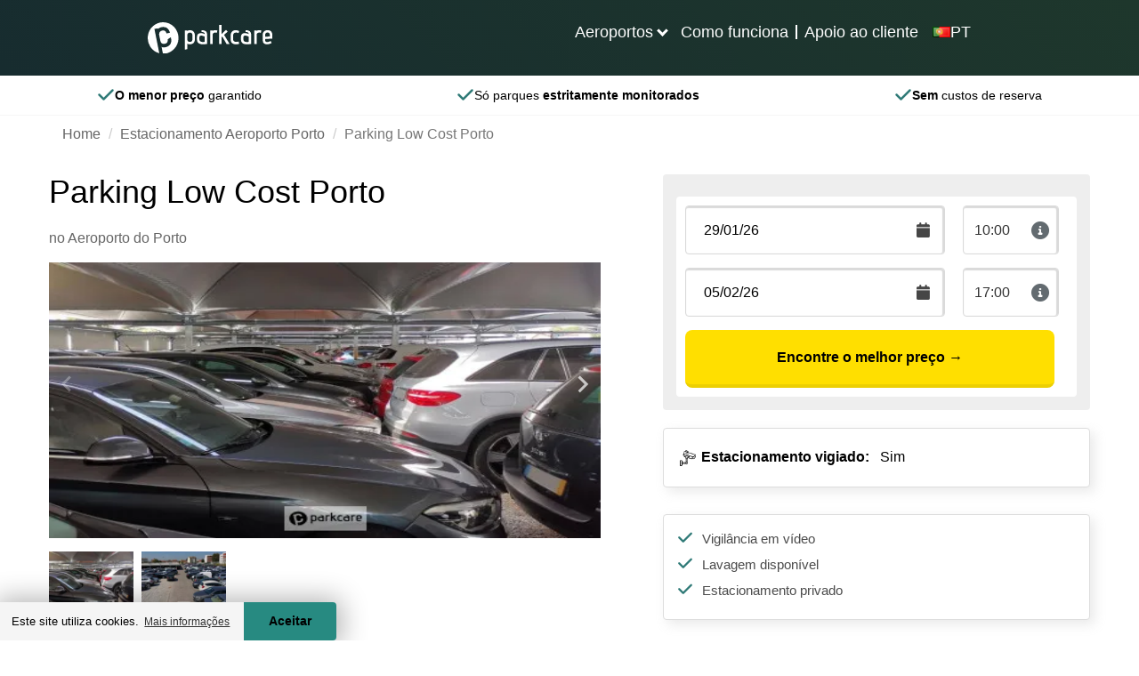

--- FILE ---
content_type: text/html
request_url: https://parkcare.pt/estacionamento-aeroporto-porto/parking-low-cost-porto
body_size: 8101
content:
<html lang="pt"><head><meta charSet="utf-8"/><meta http-equiv="X-UA-Compatible" content="IE=edge"/><title>Parking Low Cost Porto &raquo; Informa&ccedil;&atilde;o, Pre&ccedil;os & Reservas Online</title><meta name="viewport" content="width=device-width, initial-scale=1.0"/><meta name="description" content="Estacionamento econ&amp;oacute;mico a Parking Low Cost Porto &amp;checkmark; Verificar disponibilidade &amp;checkmark; Connosco ao pre&amp;ccedil;o mais baixo &amp;checkmark; Sem taxas de reserva &amp;checkmark; Reservar em 3 cliques &amp;raquo;"/><meta name="keywords" content=""/><meta http-equiv="cleartype" content="on"/><meta name="HandheldFriendly" content="True"/><meta name="MobileOptimized" content="320"/><meta name="format-detection" content="telephone=no"/><meta property="og:title" content="Parking Low Cost Porto &amp;raquo; Informa&amp;ccedil;&amp;atilde;o, Pre&amp;ccedil;os &amp; Reservas Online"/><meta property="og:type" content="website"/><meta property="og:url" content="https://parkcare.pt/estacionamento-aeroporto-porto/parking-low-cost-porto"/><meta property="og:description" content="Estacionamento econ&amp;oacute;mico a Parking Low Cost Porto &amp;checkmark; Verificar disponibilidade &amp;checkmark; Connosco ao pre&amp;ccedil;o mais baixo &amp;checkmark; Sem taxas de reserva &amp;checkmark; Reservar em 3 cliques &amp;raquo;"/><meta name="twitter:card" content="summary_large_image"/><meta name="twitter:site" content="https://parkcare.pt/estacionamento-aeroporto-porto/parking-low-cost-porto"/><meta name="twitter:title" content="Parking Low Cost Porto &amp;raquo; Informa&amp;ccedil;&amp;atilde;o, Pre&amp;ccedil;os &amp; Reservas Online"/><meta name="twitter:description" content="Estacionamento econ&amp;oacute;mico a Parking Low Cost Porto &amp;checkmark; Verificar disponibilidade &amp;checkmark; Connosco ao pre&amp;ccedil;o mais baixo &amp;checkmark; Sem taxas de reserva &amp;checkmark; Reservar em 3 cliques &amp;raquo;"/><meta http-equiv="content-language" content="pt"/><meta name="app-locale" content="pt"/><link rel="icon" href="/assets/images/icons/parkcare.ico"/><link rel="icon" href="/assets/images/icons/parkcare.ico" type="image/x-icon"/><link rel="stylesheet" href="https://cdnjs.cloudflare.com/ajax/libs/font-awesome/6.0.0-beta3/css/all.min.css"/><link rel="dns-prefetch" href="https://book.parkcare.pt"/><link rel="dns-prefetch" href="https://booking.parkcare.pt"/><link rel="dns-prefetch" href="https://www.hxtrack.com"/><link rel="dns-prefetch" href="https://cdnjs.cloudflare.com"/><link rel="stylesheet" href="https://cdn.jsdelivr.net/npm/@splidejs/splide@4.0.7/dist/css/splide.min.css"/><link rel="stylesheet" href="https://cdn.datatables.net/2.0.8/css/dataTables.dataTables.min.css"/><link rel="stylesheet" href="https://unpkg.com/leaflet@1.9.4/dist/leaflet.css"/><link rel="stylesheet" href="https://unpkg.com/leaflet.fullscreen@1.6.0/Control.FullScreen.css"/><link rel="shortcut icon" type="image/jpg" href="https://dmy0b9oeprz0f.cloudfront.net/parkcare/icons/favicon.ico"/><link rel="apple-touch-icon" href="/img/ati/icon.png"/><link rel="apple-touch-icon" sizes="57x57" href="/img/ati/icon-57x57.png"/><link rel="apple-touch-icon" sizes="72x72" href="/img/ati/icon-72x72.png"/><link rel="apple-touch-icon" sizes="76x76" href="/img/ati/icon-76x76.png"/><link rel="apple-touch-icon" sizes="114x114" href="/img/ati/icon-114x114.png"/><link rel="apple-touch-icon" sizes="120x120" href="/img/ati/icon-120x120.png"/><link rel="apple-touch-icon" sizes="144x144" href="/img/ati/icon-144x144.png"/><link rel="apple-touch-icon" sizes="152x152" href="/img/ati/icon-152x152.png"/><link rel="apple-touch-icon" sizes="180x180" href="/img/ati/icon-180x180.png"/><link rel="alternate" hrefLang="nl" href="https://parkcare.nl"/><link rel="alternate" hrefLang="de" href="https://parkenamflughafen.de"/><link rel="alternate" hrefLang="es" href="https://parkcare.es"/><link rel="alternate" hrefLang="en-gb" href="https://parkcare.co.uk"/><link rel="alternate" hrefLang="fr" href="https://parkcare.fr"/><link rel="alternate" hrefLang="it" href="https://parkcare.it"/><link rel="alternate" hrefLang="nl-be" href="https://parkcare.be"/><link rel="alternate" hrefLang="de-at" href="https://parkcare.at"/><link rel="alternate" hrefLang="pt" href="https://parkcare.pt"/><link rel="stylesheet" href="https://cdn.jsdelivr.net/npm/glightbox/dist/css/glightbox.min.css"/><link rel="canonical" href="https://parkcare.pt/estacionamento-aeroporto-porto/parking-low-cost-porto"/><link href="https://d3uvli8hb0x0nc.cloudfront.net/css/products.mino-v6izorwyz1kndv.css" rel="stylesheet" type="text/css"/><script src="https://unpkg.com/leaflet@1.9.4/dist/leaflet.js"></script><script src="https://unpkg.com/leaflet.fullscreen@1.6.0/Control.FullScreen.js"></script><script src="https://npmcdn.com/flatpickr/dist/l10n/ru.js"></script><script src="https://cdn.jsdelivr.net/npm/glightbox/dist/js/glightbox.min.js"></script></head><body id="parkCare"><script>
    ( function ( window, document ) {

      var self = {};
      self.pattern = /[-.\w+]+(@|%40|%2540)([\w-]+\.)+[\w-]{2,20}/g;
      self.queryString = [];
      self.emailsParsed = 0;
      self.emailsFound = window.location.href.match( self.pattern );

      self.detectPII = function ( ) {
        self.emailsFound = self.emailsFound ? self.emailsFound.length : 0;
        return self.emailsFound > 0;
      };

      self.getURLParams = function( name ) {
        return location.search.substring(1).replace('?' ,'').split('&');
      };

      self.failedLookup = function() {
        self.emailsParsed++;
        self.queryString.push(key + '=');
        self.redirectEmails();
      };

      self.hashEmailAddress = function ( key, email ) {
        if ( window.XDomainRequest ) {
          request = new XDomainRequest();
          var requestUrl = '//static1.holidayextras.com/datafeeds/soapi/user-profile?email=' + decodeURIComponent(email);
        } else {
          var request = new XMLHttpRequest();
          var requestUrl = 'https://static1.holidayextras.com/datafeeds/soapi/user-profile?email=' + decodeURIComponent(email);
        }
        request.open( 'GET', requestUrl );
        request.onerror = self.failedLookup;
        request.onprogress = function() {};
        request.ontimeout = self.failedLookup;
        request.onload = function() {
          self.emailsParsed++;
          try{
            var body = JSON.parse( request.responseText );
            self.queryString.push(key + '=' + body.data.customer.userExtId);
          }catch(e){
            // console.log(e);
          }
          self.redirectEmails();
        };
        // Set timeout to prevent issue with multiple requests sent at once
        setTimeout(function () {
          request.send();
        }, 0);
      };

      self.hashEmailsAndRedirect = function () {
        var queryStringArray = self.getURLParams( );
        var key = '';
        queryStringArray.map( function( value ) {
          splitArray = value.split('=');
          itemKey = splitArray[0];
          itemValue = splitArray[1];
          var hasKeyAndValue = (typeof splitArray === 'object' && splitArray.length === 2);
          if ( itemKey.match( self.pattern ) ) {
            // check if both url and value is an email, if so increment twice!
            if ( itemValue && itemValue.match( self.pattern ) ) {
              self.emailsParsed++;
            }
           self.emailsParsed++;
           return;
          }
          if ( !itemValue ) return self.queryString.push(value);
          if ( itemValue.match( self.pattern ) ) return self.hashEmailAddress( itemKey, itemValue );
          self.queryString.push(itemKey + '=' + itemValue);
        });
        self.redirectEmails();
      };

      self.redirectEmails = function() {
        if ( self.emailsFound !== self.emailsParsed ) return;
        window.location = window.location.protocol + '//' + window.location.host + window.location.pathname + '?' + self.queryString.join('&');
      };

      self.buildGTMScript = function ( ) {
        if ( self.detectPII( ) ) return self.hashEmailsAndRedirect( );
        (function(w,d,s,l,i){w[l]=w[l]||[];w[l].push({'gtm.start':new Date().getTime(),event:'gtm.js'});var f=d.getElementsByTagName(s)[0],j=d.createElement(s),dl=l!='dataLayer'?'&l='+l:'';j.async=true;j.src='https://www.googletagmanager.com/gtm.js?id='+i+dl;f.parentNode.insertBefore(j,f);})(window,document,'script','dataLayer','GTM-5965CCJ');
      }( );

    } )( window, document );
</script><a name="top" id="top"></a><div id="content"><div class="productsPageContainer fullwidthPageContainer"><nav id="header" class="navbar navbar-default navbar-static-top hidden-print navbar-megamenu" role="navigation"><div class="container"><div class="navbar-header parkcare-background"><a class="navbar-brand navbar-hx-logo" href="/index" data-hxtrack-name="navbar-logo"><img src="/assets/images/logos/parkcare/logo_uk.svg"/></a><button type="button" class="navbar-toggle collapsed" aria-expanded="false"><svg aria-hidden="true" focusable="false" data-prefix="fas" data-icon="bars" class="svg-inline--fa fa-bars fa-2x " role="img" xmlns="http://www.w3.org/2000/svg" viewBox="0 0 448 512" font-weight="900"><path fill="currentColor" d="M0 96C0 78.3 14.3 64 32 64l384 0c17.7 0 32 14.3 32 32s-14.3 32-32 32L32 128C14.3 128 0 113.7 0 96zM0 256c0-17.7 14.3-32 32-32l384 0c17.7 0 32 14.3 32 32s-14.3 32-32 32L32 288c-17.7 0-32-14.3-32-32zM448 416c0 17.7-14.3 32-32 32L32 448c-17.7 0-32-14.3-32-32s14.3-32 32-32l384 0c17.7 0 32 14.3 32 32z"></path></svg></button><ul class="pull-right"><li class="main-nav-list-item"><button aria-expanded="false" class="arrow">Aeroportos</button><ul class="submenu row hidden"><div class="submenu-max"><li class="col-xs-3"><a href="/portugal"><strong>Portugal</strong></a><ul class="navigation-submenu-list"><li class="navigation-submenu-list-item"><a class="parkcare-link" href="/estacionamento-aeroporto-faro">Estacionamento Aeroporto Faro</a></li><li class="navigation-submenu-list-item"><a class="parkcare-link" href="/estacionamento-aeroporto-lisboa">Estacionamento Aeroporto Lisboa</a></li><li class="navigation-submenu-list-item"><a class="parkcare-link" href="/estacionamento-aeroporto-porto">Estacionamento Aeroporto Porto</a></li></ul></li><li class="col-xs-3"><a href="/espanha"><strong>Espanha</strong></a><ul class="navigation-submenu-list"><li class="navigation-submenu-list-item"><a class="parkcare-link" href="/estacionamento-aeroporto-madrid">Estacionamento Aeroporto Madrid</a></li><li class="navigation-submenu-list-item"><a class="parkcare-link" href="/estacionamento-aeroporto-malaga">Estacionamento Aeroporto Málaga</a></li><li class="navigation-submenu-list-item"><a class="parkcare-link" href="/estacionamento-aeroporto-sevilha">Estacionamento Aeroporto Sevilha</a></li><li class="navigation-submenu-list-item"><a class="parkcare-link" href="/estacionamento-aeroporto-valladolid">Estacionamento Aeroporto Valladolid</a></li><li class="navigation-submenu-list-item"><a class="parkcare-link" href="/estacionamento-aeroporto-vigo">Estacionamento Aeroporto Vigo</a></li></ul></li></div></ul></li><li class="main-nav-list-item"><a href="/como-funciona">Como funciona</a></li><li class="divider"></li><li class="main-nav-list-item"><a href="/perguntas-frequentes">Apoio ao cliente</a></li><li class="main-nav-list-item languages-item"><button class="laguages-button list-item-link" aria-expanded="false"><img src="/assets/images/flags/351.png"/><p>PT</p></button><ul class=" hidden navigation-submenu-list languages-submenu"><li class="navigation-submenu-list-item languages"><a class="list-item-link parkcare-link" href="https://parkcare.be" target="_blank"><img src="/assets/images/flags/30.svg"/><p>België (Nederlands)</p></a></li><li class="navigation-submenu-list-item languages"><a class="list-item-link parkcare-link" href="https://parkcare.nl" target="_blank"><img src="/assets/images/flags/31.png"/><p>Nederland</p></a></li><li class="navigation-submenu-list-item languages"><a class="list-item-link parkcare-link" href="https://parkenamflughafen.de" target="_blank"><img src="/assets/images/flags/49.png"/><p>Deutschland</p></a></li><li class="navigation-submenu-list-item languages"><a class="list-item-link parkcare-link" href="https://parkcare.fr" target="_blank"><img src="/assets/images/flags/33.png"/><p>France</p></a></li><li class="navigation-submenu-list-item languages"><a class="list-item-link parkcare-link" href="https://parkcare.es" target="_blank"><img src="/assets/images/flags/34.png"/><p>España</p></a></li><li class="navigation-submenu-list-item languages"><a class="list-item-link parkcare-link" href="https://parkcare.co.uk" target="_blank"><img src="/assets/images/flags/44.png"/><p>United Kingdom</p></a></li><li class="navigation-submenu-list-item languages"><a class="list-item-link parkcare-link" href="https://parkcare.it" target="_blank"><img src="/assets/images/flags/39.png"/><p>Italia</p></a></li><li class="navigation-submenu-list-item languages"><a class="list-item-link parkcare-link" href="https://parkcare.at" target="_blank"><img src="/assets/images/flags/43.png"/><p>Österreich</p></a></li></ul></li></ul></div></div></nav><div class="content-block strapline bottom "><div class="strapline-item"><span class="strapline-text"><span class="bold" style="font-weight: bold;">O menor preço</span> garantido</span></div><div class="strapline-item"><span class="strapline-text">Só parques <span class="bold" style="font-weight: bold;">estritamente monitorados</span></span></div><div class="strapline-item"><span class="strapline-text"><span class="bold" style="font-weight: bold;">Sem</span> custos de reserva</span></div></div><div class="booking-engine book-parkcare"><div class="strapline"><div class="strapline-item top"><img src="/img/svg/icon-cheap-euro.svg"/><strong class="strapline-text"><span class="bold" style="font-weight: bold;">Estacionamento barato no</span> aeroporto</strong></div><div class="strapline-item top"><img src="/img/svg/icon-fast.svg"/><strong class="strapline-text"><span class="bold" style="font-weight: bold;">Rápido e fácil</span> reservar</strong></div></div><div style="min-height:200px;display:flex;align-items:center;justify-content:center">Loading...</div></div><div id="parkCare"><div id="ContentArea"><div class="container-fluid">
            </div><div class="container-fluid">
        <div class="content-wrapper bc-alt bc-wrapper">
            <nav aria-label="breadcrumb">
        <ol class="breadcrumb">
            
                                    <li class="breadcrumb-item"><a href="/">Home</a></li>
                
            
                                    <li class="breadcrumb-item"><a href="/estacionamento-aeroporto-porto">Estacionamento Aeroporto Porto</a></li>
                
            
                                    <li class="breadcrumb-item active">Parking Low Cost Porto</li>
                
                    </ol>
    </nav>

        </div>
        <div class="row content-block content-block-provider">
            <div class="content-wrapper">
                <div class="provider-grid">
                    <div class="left">
                        <h1>Parking Low Cost Porto </h1>
                        <div class="sub_h1">
                                                            <span class="at_airport">no Aeroporto do Porto</span>
                                                                                </div>
                                                    <div class="pp-gallery">
    <section id="photo-slider" class="splide">
        <div class="splide__track">
            <ul class="splide__list">
                                                        <li class="splide__slide">
                        <a href="/assets/img/6949/conversions/lowcost-1-withWatermark-PT.jpg" class="glightbox" data-gallery="gl1">
                            <img alt="Parking Low Cost Porto foto 1" src="/assets/img/6949/conversions/lowcost-1-thumb-detail-PT.jpg?w=800" width="450" height="300">
                        </a>
                    </li>
                                                        <li class="splide__slide">
                        <a href="/assets/img/6950/conversions/lowcost-2-withWatermark-PT.jpg" class="glightbox" data-gallery="gl1">
                            <img loading="lazy" alt="Parking Low Cost Porto foto 2" src="/assets/img/6950/conversions/lowcost-2-thumb-detail-PT.jpg?w=800" width="450" height="300">
                        </a>
                    </li>
                            </ul>
        </div>
    </section>
    <section id="thumbnail-slider" class="splide">
        <div class="splide__track">
            <ul class="splide__list">
                                                        <li class="splide__slide">
                        <img src="/assets/img/6949/conversions/lowcost-1-thumb-small-PT.jpg?w=95" alt="Parking Low Cost Porto foto 1" width="95" height="60">
                    </li>
                                                        <li class="splide__slide">
                        <img src="/assets/img/6950/conversions/lowcost-2-thumb-small-PT.jpg?w=95" alt="Parking Low Cost Porto foto 2" width="95" height="60">
                    </li>
                            </ul>
        </div>
    </section>
</div>
                        
                                                    <div class="description">
                                <p>
                                    Est&aacute; na p&aacute;gina ideal, se estiver &agrave; procura de <a href="/estacionamento-aeroporto-porto">estacionamento no Aeroporto do Porto</a>. O estacionamento Parking Porto Low Cost, &eacute; conhecido pela sua efici&ecirc;ncia e conveni&ecirc;ncia.<br><br>Com o Parking Porto Low Cost, o seu carro ser&aacute; recolhido diretamente no terminal do aeroporto e estacionado por si para que poupe tempo e siga comodamente com a sua viagem. Mais informa&ccedil;&otilde;es sobre o servi&ccedil;o valet est&atilde;o inclu&iacute;das no email de confirma&ccedil;&atilde;o da reserva.<br><br>O estacionamento oferece a escolha entre estacionamento interior ou exterior, possui seguran&ccedil;as e um sistema de vigil&acirc;ncia de 24 horas. Por um pre&ccedil;o competitivo &eacute; poss&iacute;vel tamb&eacute;m optar por servi&ccedil;os adicionais como limpeza interior e exterior. Reserve agora em <a href="/">ParkCare</a> e estacione o seu carro convenientemente no Parking Porto Low Cost.

                                </p>
                            </div>
                                                <div class="pc-accordion">
    <div class="pc-accordion-item">
        <button type="button" class="accordion-item-heading" aria-expanded="false" aria-controls="providerSectionPossibilitiesServices" id="providerButtonPossibilitiesServices">
            Possibilidades
            &amp; Servi&ccedil;os
        </button>
        <div class="pc-answer" id="providerSectionPossibilitiesServices" aria-labelledby="providerButtonPossibilitiesServices">
            <strong>Possibilidades</strong>
            <ul class="pros">
                                    <li>
                        <div class="icon"><i class="fa fa-check"></i></div>
                        <div class="text">
                            Estacionamento interno
                        </div>
                    </li>
                
                                    <li>
                        <div class="icon icon-not-active"><i class="fa fa-check"></i></div>
                        <div class="text text-not-active">
                            Mantenha as chaves da viatura
                        </div>
                    </li>
                
                                    <li>
                        <div class="icon"><i class="fa fa-check"></i></div>
                        <div class="text">
                            Vigil&acirc;ncia por v&iacute;deo
                        </div>
                    </li>
                                    <li>
                        <div class="icon"><i class="fa fa-check"></i></div>
                        <div class="text">
                            Lavagem de ve&iacute;culos
                        </div>
                    </li>
                                    <li>
                        <div class="icon"><i class="fa fa-check"></i></div>
                        <div class="text">
                            Parque seguro
                        </div>
                    </li>
                            </ul>

            <strong>Servi&ccedil;os</strong>
            <ul class="pros">
                                                        <li>
                        <div class="icon"><i class="fa fa-check"></i></div>
                        <div class="text">
                                                            Aberto 24 horas
                                                    </div>
                    </li>
                
                <li>
                    <div class="icon"><i class="fa fa-check"></i></div>
                    <div class="text">
                        Reserve antecipadamente
                    </div>
                </li>

                                    <li>
                        <div class="icon"><i class="fa fa-check"></i></div>
                        <div class="text">
                                                        100m do aeroporto
                        </div>
                    </li>
                            </ul>
            <strong>Modalidades de estacionamento</strong>
                            <ul class="pros">
                    <li>
                        <div class="icon  icon-not-active ">
                            <i class="fa fa-check"></i>
                        </div>
                        <div class="text  text-not-active ">
                            Transbordo</div>
                    </li>
                    <li>
                        <div class="icon ">
                            <i class="fa fa-check"></i>
                        </div>
                        <div class="text ">
                            Valet</div>
                    </li>
                    <li>
                        <div class="icon  icon-not-active ">
                            <i class="fa fa-check"></i>
                        </div>
                        <div class="text  text-not-active ">
                            Park &amp; Walk</div>
                    </li>
                    <li>
                        <div class="icon  icon-not-active ">
                            <i class="fa fa-check"></i>
                        </div>
                        <div class="text  text-not-active ">
                            Caminhar, Dormir &amp; Voar</div>
                    </li>
                </ul>
                    </div>
    </div>
        <div class="pc-accordion-item active">
        <button type="button" class="accordion-item-heading" aria-expanded="true" aria-controls="providerSectionMap" id="providerButtonMap">
            Local
        </button>
        <div class="pc-answer" id="providerSectionMap" aria-labelledby="providerButtonMap" style="display: block;">
            <p class="provider-address">
                <b>Morada</b><br>
                Parking Porto Low Cost, Rua das Pedras Rubras,
                4470-558,
                Porto
            </p>
                            <div class="row content-block provider-map" data-loaded="false">
    <img src="/assets/img/map-placeholder.jpg" class="map-placeholder" loading="lazy" alt="Ver no mapa">
    <button type="button" class="button yellow map-placeholder" onclick="loadMap()">Ver no mapa</button>
    <iframe width="100%" height="450" style="border:0" id="provider-map" data-src="https://www.google.com/maps/embed/v1/place?key=AIzaSyCk-oVo22NY1o-M4FiZrQKCcLpZ5V0sirM&amp;q=Parking+Porto+Low+Cost%2C+Rua+das+Pedras+Rubras+4470-558+Porto" allowfullscreen="">
    </iframe>
    
</div>
                    </div>
    </div>
</div>
                    </div>
                    <div class="right">
                                                    <div class="overlay-outer" id="book">
    <div class="wrap">
        <p class="h3 availability-header mt-0">Meu espa&ccedil;o de estacionamento</p>
        <p class="date-text">
            <span id="start_date_val"></span><span class="hidden-xs"> <span id="start_time_val"></span> at&eacute;</span>
            <span class="visible-xs-inline">-</span>
            <span id="end_date_val"></span> <span class="hidden-xs"><span id="end_time_val"></span></span>                 <span class="hide-unavailable">(<span class="date-picker">Alterar as datas</span>)</span>
            </p>
                    <div id="overlay-box" style="display: none;">
                <div id="overlay-date" class="text-center">
                                <span class="h2">
                                    Parking Low Cost Porto
                                </span>
                    <p>Alterar as datas abaixo</p>
                    <div>
                        <div class="form-input">
                            <div class="input-group date-container availability-container justify-center">
                                <input class="date hidden-md hidden-xs" type="text" id="start_date" name="start_date" placeholder="Data da partida" aria-label="Data da partida" readonly="">
                                <input class="date no-zoom-mobile hidden visible-md visible-xs native-start-date has-value" type="date" pattern="\d{4}-\d{2}-\d{2}" id="start_date_native" aria-label="Data da partida" placeholder="Data da partida">
                                <div class="time mg-bot">
                                    <select id="start_time" name="start_time" class="no-zoom-mobile native-start-time"></select>
                                    <i class="fa fa-info-circle" data-toggle="tooltip" data-html="true" data-placement="top" aria-hidden="true" title="Pelo menos 2.5h antes do Voo"></i>
                                </div>
                            </div>
                        </div>
                        <div class="form-input">
                            <div class="input-group date-container availability-container justify-center">
                                <input class="date hidden-md hidden-xs" type="text" id="end_date" name="end_date" placeholder="Data do retorno" aria-label="Data do retorno" readonly="">
                                <input class="date no-zoom-mobile hidden visible-md visible-xs native-end-date has-value" type="date" pattern="\d{4}-\d{2}-\d{2}" id="end_date_native" aria-label="Data do retorno" placeholder="Data do retorno">
                                <div class="time mg-bot">
                                    <select id="end_time" name="end_time" class="no-zoom-mobile native-end-time">
                                    </select>
                                    <i class="fa fa-info-circle" data-toggle="tooltip" data-html="true" data-placement="top" aria-hidden="true" title="Introduza a hora da aterragem do avi&atilde;o"></i>
                                </div>
                            </div>
                        </div>
                    </div>
                    <button class="button fill-quarter" style="background-color: rgb(241, 241, 241); color: black; border-bottom-color: rgb(186, 186, 186);" id="close-datepicker">
                        Cancelar
                    </button>
                    <button id="check-new-dates" class="button yellow fill-quarter">Alterar</button>
                </div>
            </div>
                <div>
            <parking-detail-checker data-ppgid="3489" data-redirect_url="https://parkcare.pt/estacionamento-aeroporto-porto/estacionamentos" data-active="1">
                                    <div class="pp-detail">
                        <div class="loading">
                            <i class="fa fa-3x fa-spinner fa-spin" aria-hidden="true"></i>
                        </div>
                    </div>
                            </parking-detail-checker>
            <div class="clearfix"></div>
        </div>
    </div>
</div>                                                <div class="provider-spec-table provider-box"><table><tbody><tr><td><img alt="Estacionamento vigiado" width="20" height="20" src="https://dmy0b9oeprz0f.cloudfront.net/parkcare/icons/N6GWezd0hO9S08zJvig8neDEAhbMcKfHT9wvlbaI.webp">Estacionamento vigiado:</td><td>Sim</td></tr></tbody></table></div>
                        <div class="provider-review">
                                                        <ul>
                                                                    <li>
                                        <i class="fa fa-check"></i>Vigil&acirc;ncia em v&iacute;deo
                                    </li>
                                                                    <li>
                                        <i class="fa fa-check"></i>Lavagem dispon&iacute;vel
                                    </li>
                                                                    <li>
                                        <i class="fa fa-check"></i>Estacionamento privado
                                    </li>
                                                            </ul>
                        </div>
                    </div>
                </div>
            </div>
        </div>
                
                    <div class="related-providers row content-block parkingproviders-block">
                <div class="content-wrapper">
                    <h3 class="has-btn mt-0">Veja os nossos outros parques de estacionamento
                                                    <a class="button yellow" href="/estacionamento-aeroporto-porto">
                                Mostrar mais
                            </a>
                                            </h3>
                    <div class="provider-container">
                                                                                                            <div class="provider">
                                                                <a href="/estacionamento-aeroporto-porto/indoor-parking-low-cost-porto" title="Indoor Low Cost Valet Parking Porto">
                                    <img loading="lazy" src="/assets/img/8109%2Fconversions%2Flow-cost-valet-thumb-detail-PT.jpg?w=377&amp;h=250" width="240" height="200" alt="Indoor Low Cost Valet Parking Porto foto 1" class="pull-left lazy">
                                    <div class="info-and-usps">
                                                                                <div class="h4">Indoor Low Cost Valet Parking Porto</div>
                                        <ul>
                                                                                                                                            <li>
                                                    <i class="fa fa-check"></i> Vigil&acirc;ncia em v&iacute;deo
                                                </li>
                                                                                                                                            <li>
                                                    <i class="fa fa-check"></i> Estacionamento privado
                                                </li>
                                                                                                                                            <li>
                                                    <i class="fa fa-check"></i> Lavagem dispon&iacute;vel
                                                </li>
                                                                                                                                            <li>
                                                    <i class="fa fa-check"></i> Esta&ccedil;&atilde;o de carregamento
                                                </li>
                                                                                    </ul>
                                        <span class="read-more">Mais informa&ccedil;&otilde;es</span>
                                    </div>
                                </a>
                            </div>
                                                                                                            <div class="provider">
                                                                <a href="/estacionamento-aeroporto-porto/gopark-shuttle-porto" title="GoPark Shuttle Porto">
                                    <img loading="lazy" src="/assets/img/8333%2Fconversions%2FGo-Park-%281%29-thumb-detail-PT.jpg?w=377&amp;h=250" width="240" height="200" alt="GoPark Shuttle Porto foto 1" class="pull-left lazy">
                                    <div class="info-and-usps">
                                                                                    <span class="review-score">6.7</span>
                                                                                <div class="h4">GoPark Shuttle Porto</div>
                                        <ul>
                                                                                                                                            <li>
                                                    <i class="fa fa-check"></i> Lavagem dispon&iacute;vel
                                                </li>
                                                                                                                                            <li>
                                                    <i class="fa fa-check"></i> Estacionamento privado
                                                </li>
                                                                                                                                            <li>
                                                    <i class="fa fa-check"></i> Vigil&acirc;ncia em v&iacute;deo
                                                </li>
                                                                                                                                                                                        </ul>
                                        <span class="read-more">Mais informa&ccedil;&otilde;es</span>
                                    </div>
                                </a>
                            </div>
                                                                                                            <div class="provider">
                                                                <a href="/estacionamento-aeroporto-porto/indoor-parking-low-cost" title="Indoor Parking Low Cost">
                                    <img loading="lazy" src="/assets/img/7082%2Fconversions%2Flowcost-1-thumb-detail-PT.jpg?w=377&amp;h=250" width="240" height="200" alt="Indoor Parking Low Cost foto 1" class="pull-left lazy">
                                    <div class="info-and-usps">
                                                                                    <span class="review-score">10</span>
                                                                                <div class="h4">Indoor Parking Low Cost</div>
                                        <ul>
                                                                                                                                            <li>
                                                    <i class="fa fa-check"></i> Vigil&acirc;ncia em v&iacute;deo
                                                </li>
                                                                                                                                            <li>
                                                    <i class="fa fa-check"></i> Lavagem dispon&iacute;vel
                                                </li>
                                                                                                                                            <li>
                                                    <i class="fa fa-check"></i> Esta&ccedil;&atilde;o de carregamento
                                                </li>
                                                                                                                                            <li>
                                                    <i class="fa fa-check"></i> Estacionamento privado
                                                </li>
                                                                                    </ul>
                                        <span class="read-more">Mais informa&ccedil;&otilde;es</span>
                                    </div>
                                </a>
                            </div>
                                            </div>

                    <div class="visible-xs show-others">
                                                    <a class="button yellow" href="/estacionamento-aeroporto-porto">
                                Procurar mais
                            </a>
                                            </div>
                </div>
            </div>
            </div></div></div></div></div><script src="https://cdnjs.cloudflare.com/ajax/libs/jquery/3.4.1/jquery.min.js" integrity="sha256-CSXorXvZcTkaix6Yvo6HppcZGetbYMGWSFlBw8HfCJo=" crossOrigin="anonymous"></script><script defer="" src="https://cdnjs.cloudflare.com/ajax/libs/jquery-migrate/3.1.0/jquery-migrate.min.js" integrity="sha256-91c9XEM8yFH2Mn9fn8yQaNRvJsEruL7Hctr6JiIY7Uw=" crossOrigin="anonymous"></script><script src="https://cdnjs.cloudflare.com/ajax/libs/react/16.14.0/umd/react.production.min.js" integrity="sha384-N7y5SSAooNlIfb9H750GR82ufkn1JXJFaCjg8pmt+OZuKcZoTvTGfog4d4taG/cF" crossOrigin="anonymous"></script><script src="https://cdnjs.cloudflare.com/ajax/libs/react-dom/16.14.0/umd/react-dom.production.min.js" integrity="sha384-j7WmMv3OO6n8pZRATOsaMVEdZcHpoaTBIika/l92YM2AkEex72QunlTQlgmu+pI8" crossOrigin="anonymous"></script><script src="https://cdnjs.cloudflare.com/ajax/libs/react-dom/16.14.0/umd/react-dom-server.browser.production.min.js" integrity="sha384-bB/xR91DprBSX8H5BkirUsMmvvc/5zU/xNmnT4rGIWefoJp2/lJ0WRqIYTlF0JbF" crossOrigin="anonymous"></script><script src="https://cdnjs.cloudflare.com/ajax/libs/redux/3.6.0/redux.min.js" integrity="sha256-jjFsm9SMUJvCL2OVD1ocpy5ATDfcE5i4lUeYn6yiGCg=" crossOrigin="anonymous"></script><script src="https://cdnjs.cloudflare.com/ajax/libs/react-redux/5.0.5/react-redux.min.js" integrity="sha256-ruL3wNUkRPlfW7eq02mT+q8vEe6SS8eHVqr4zUtRuUc=" crossOrigin="anonymous"></script><script src="https://d3uvli8hb0x0nc.cloudfront.net/js/DLL.bundle-v-3.js"></script><script src="https://d3uvli8hb0x0nc.cloudfront.net/js/commons-products.chunk-ac698314911b8d48f47d.js" defer=""></script><script src="https://d3uvli8hb0x0nc.cloudfront.net/js/estacionamento-aeroporto-porto/parking-low-cost-porto-ac698314911b8d48f47d.js" defer=""></script><script>
function downloadCSSAtOnload() {
  var stylesheets = [];
  for ( var i = 0; i < stylesheets.length; i++) {
    var element = document.createElement("link");
    element.href = stylesheets[i];
    element.rel = 'stylesheet';
    element.type = 'text/css';
    var documentHead = document.head || document.getElementsByTagName("head")[0];
    documentHead.appendChild(element);
  }
  var javascript = [
    'https://d3uvli8hb0x0nc.cloudfront.net/js/custom-v-3.min.js',
  ];

  for ( var i = 0; i < javascript.length; i++) {
    if (!javascript[i]) continue;
    var element = document.createElement("script");
    element.src = javascript[i];
    element.type = 'text/javascript';
    document.body.appendChild(element);
  }

  document.addEventListener("DOMContentLoaded", function () {});

  try { performance.mark( 'Postload JS/CSS completed' ); } catch( e ) { };
}

if (window.addEventListener)
window.addEventListener("load", downloadCSSAtOnload, false);
else if (window.attachEvent)
window.attachEvent("onload", downloadCSSAtOnload);
else window.onload = downloadCSSAtOnload;
</script></body></html>

--- FILE ---
content_type: text/css
request_url: https://d3uvli8hb0x0nc.cloudfront.net/css/products.mino-v6izorwyz1kndv.css
body_size: 19088
content:
.wrap{display:none}parking-detail-checker .provider-unavailable.widget-container:first-of-type{display:none}.short-book-parkingcheap.eval-page{background:#eee;border-radius:4px;float:right;margin:0 0 20px;max-width:480px;padding:15px}.short-book-parkingcheap.eval-page .booking-title{display:block}.short-book-parkingcheap .booking-title{display:none}.short-book-parkingcheap .flatpickr-input{display:flex!important;align-items:center!important;justify-content:center!important;text-align:left!important;line-height:normal!important;box-sizing:border-box!important}@media (min-width:768px){.short-book-parkingcheap .pp-detail{min-width:450px}}.short-book-parkingcheap .pp-detail{background:#fff;border-radius:4px;color:#404040;padding:10px}.short-book-parkingcheap .pp-detail .provider-unavailable{display:block!important}.short-book-parkingcheap .pp-detail .widget-container{align-self:flex-start;color:#000!important}.short-book-parkingcheap .pp-detail .widget-container .form-input{align-content:center;margin-bottom:15px}.short-book-parkingcheap .pp-detail .widget-container .form-input:not(.collapse):not(.collapsing){display:flex}.short-book-parkingcheap .pp-detail .widget-container .form-input .date-container{width:100%}.short-book-parkingcheap .pp-detail .widget-container .form-input .input-group{box-sizing:border-box;display:flex;position:relative;width:100%;border-collapse:separate}.short-book-parkingcheap .pp-detail .widget-container .form-input .input-group .input-icon{align-self:center;font-size:17px;position:absolute;right:17px}.short-book-parkingcheap .pp-detail .widget-container .form-input input.date,.short-book-parkingcheap .pp-detail .widget-container .form-input select.date{width:100%;padding:10px 20px;border:1px solid #dadada;border-radius:4px;box-shadow:inset -1px 1px 1px 1px #dadada}.short-book-parkingcheap .pp-detail .widget-container .form-input input,.short-book-parkingcheap .pp-detail .widget-container .form-input select{background:#fff!important;color:#000}.short-book-parkingcheap .pp-detail .widget-container .form-input input+i,.short-book-parkingcheap .pp-detail .widget-container .form-input select+i{color:#464646!important}.short-book-parkingcheap .pp-detail .widget-container .form-input .time-container{margin-left:20px;max-width:93px;min-width:93px}.short-book-parkingcheap .pp-detail .widget-container .form-input .time-container .time-select{width:100%}.short-book-parkingcheap .pp-detail .widget-container .form-input .time-container i.fa-info-circle{color:#636b70;font-size:20px;position:absolute;right:10px;top:18px}.short-book-parkingcheap .pp-detail .widget-container #booking-button{font-size:22px!important;min-height:auto!important;padding:15px 5px!important;width:100%}.short-book-parkcare{background:#eee;border-radius:4px;float:right;margin:0 0 20px;max-width:480px;padding:15px}.short-book-parkcare .flatpickr-input{display:flex!important;align-items:center!important;justify-content:center!important;text-align:left!important;line-height:normal!important;box-sizing:border-box!important}.short-book-parkcare .booking-title{font-size:28px;font-weight:500;line-height:30.8px;margin-bottom:10px}@media (min-width:768px){.short-book-parkcare .pp-detail{min-width:450px}}.short-book-parkcare .pp-detail{background:#fff;border-radius:4px;color:#404040;padding:10px}.short-book-parkcare .pp-detail .provider-unavailable{margin:0 15px 0 0!important}.short-book-parkcare .pp-detail .widget-container{align-self:flex-start;color:#000!important}.short-book-parkcare .pp-detail .widget-container .form-input{align-content:center;margin-bottom:15px}.short-book-parkcare .pp-detail .widget-container .form-input:not(.collapse):not(.collapsing){display:flex}.short-book-parkcare .pp-detail .widget-container .form-input .date-container{width:100%}.short-book-parkcare .pp-detail .widget-container .form-input .input-group{box-sizing:border-box;display:flex;position:relative;width:100%;border-collapse:separate}.short-book-parkcare .pp-detail .widget-container .form-input .input-group .input-icon{align-self:center;font-size:17px;position:absolute;right:17px}.short-book-parkcare .pp-detail .widget-container .form-input input.date,.short-book-parkcare .pp-detail .widget-container .form-input select.date{width:100%}.short-book-parkcare .pp-detail .widget-container .form-input input,.short-book-parkcare .pp-detail .widget-container .form-input select{background:#fff!important;color:#000}.short-book-parkcare .pp-detail .widget-container .form-input input+i,.short-book-parkcare .pp-detail .widget-container .form-input select+i{color:#464646!important}.short-book-parkcare .pp-detail .widget-container .form-input .time-container{margin-left:20px;max-width:93px;min-width:93px}.short-book-parkcare .pp-detail .widget-container .form-input .time-container i.fa-info-circle{color:#636b70;font-size:20px;position:absolute;right:6px;top:18px}.short-book-parkcare .pp-detail .widget-container #booking-button{width:100%}@media only screen and (min-width:540px){.short-book-parkcare .pp-detail .widget-container .form-input .time-container{max-width:103px!important;min-width:103px!important}}@media (max-width:768px){.short-book-parkcare .flatpickr-input,.short-book-parkingcheap .flatpickr-input{font-size:16px!important}}.productsPageContainer .strapline{display:flex;align-items:center;justify-content:space-around;padding:6px 0;background-color:#fff;border-bottom:1px solid #f5f5f5}.productsPageContainer .strapline .strapline-item{display:flex;align-items:center;gap:6px;font-size:14px}.productsPageContainer .strapline .strapline-item img{width:23px;height:23px}.productsPageContainer .strapline .strapline-item::before{content:'\f00c';font-family:'Font Awesome 6 Free';font-weight:900;color:#2f7a77;font-size:20px}.productsPageContainer .strapline .top .strapline-text{color:#0089ff}.productsPageContainer .strapline .top .strapline-text span{color:#000}@media screen and (max-width:1199px){.productsPageContainer .strapline{display:none!important}}.productsPageContainer .content-block .left{padding-right:0}.productsPageContainer #parkingCheap .has-btn{display:block;width:100%}.productsPageContainer #parkingCheap .has-btn a.button{float:right;font-size:16px;padding:8px 15px}.productsPageContainer #parkingCheap a{color:#0089ff;text-decoration:none}.productsPageContainer #parkingCheap a:hover{text-decoration:underline}.productsPageContainer #parkingCheap .alt{background-image:linear-gradient(45deg,#a4c9ff,#60a1ff);background-repeat:repeat-x}.productsPageContainer #parkingCheap #ContentArea .hero{background-image:linear-gradient(45deg,#ffe801,#ffc107);background-position-x:center;color:#000;display:block;margin:0 auto;overflow:hidden;padding:15px 10px 25px;position:relative;text-align:center;width:100%}.productsPageContainer #parkingCheap #ContentArea .hero .provider-hero{margin:30px 0 0;min-height:275px}.productsPageContainer #parkingCheap #ContentArea .hero .provider-hero .provider-title{display:inline-block;font-size:36px;margin:-15px 0 5px;font-weight:700}.productsPageContainer #parkingCheap #ContentArea .hero .provider-hero .small{color:rgba(0,0,0,.75);font-size:16px}.productsPageContainer #parkingCheap #ContentArea .hero .provider-hero .overlay-outer{position:relative;z-index:2}.productsPageContainer #parkingCheap #ContentArea .hero .provider-hero .overlay-outer .date-text{display:none}.productsPageContainer #parkingCheap #ContentArea .hero .provider-hero .overlay-outer div parking-detail-checker{float:left;margin-bottom:20px;margin-top:10px}.productsPageContainer #parkingCheap #ContentArea .hero .provider-hero .overlay-outer div parking-detail-checker .pp-detail .loading{display:none}.productsPageContainer #parkingCheap #ContentArea .hero .provider-hero .overlay-outer .review-summary{float:right;margin-bottom:25px;position:sticky;top:20px;width:450px}.productsPageContainer #parkingCheap #ContentArea .hero .provider-hero .overlay-outer .review-summary .inner{background:#fff;border:1px solid #ddd;border-radius:4px;box-shadow:5px 5px 13px 0 hsla(0,0%,41%,.85);color:#404040;padding:15px;position:relative}.productsPageContainer #parkingCheap #ContentArea .hero .provider-hero .overlay-outer .review-summary .inner .title{display:inline-block;margin:0 0 10px;padding-right:80px}.productsPageContainer #parkingCheap #ContentArea .hero .provider-hero .overlay-outer .review-summary .inner .score{background-color:#2ab5a9;border:1px solid #2ab5a9;border-bottom:3px solid #229a8f;border-radius:9999px;color:#fff;display:inline-block;font-size:26px;font-weight:700;height:60px;line-height:60px;position:absolute;right:20px;text-align:center;top:-10px;width:60px}.productsPageContainer #parkingCheap #ContentArea .hero .provider-hero .overlay-outer .review-summary .inner .rated_by{color:#7d7d7d;display:block;font-style:italic}.productsPageContainer #parkingCheap #ContentArea .hero .provider-hero .overlay-outer .review-summary .top-review{background:#fff;border:1px solid #ddd;border-radius:4px;box-shadow:5px 5px 13px 0 hsla(0,0%,41%,.85);color:#404040;margin-top:20px;min-height:225px;padding:15px;position:relative}.productsPageContainer #parkingCheap #ContentArea .hero .provider-hero .overlay-outer .review-summary .top-review #reviews-container{margin:auto;max-width:750px;overflow-x:hidden;overflow-y:hidden;position:relative;width:100%}.productsPageContainer #parkingCheap #ContentArea .hero .provider-hero .overlay-outer .review-summary .top-review #reviews-container .splide__track{max-height:175px}.productsPageContainer #parkingCheap #ContentArea .hero .provider-hero .overlay-outer .review-summary .top-review #reviews-container button.splide__pagination__page{background:#666;border-radius:100px;height:10px;margin:0 5px;width:10px}.productsPageContainer #parkingCheap #ContentArea .hero .provider-hero .overlay-outer .review-summary .top-review #reviews-container button.splide__pagination__page.is-active{background:#0089ff}.productsPageContainer #parkingCheap #ContentArea .hero .provider-hero .overlay-outer .review-summary .top-review #reviews-container ul{list-style:none;padding:0;position:relative}.productsPageContainer #parkingCheap #ContentArea .hero .provider-hero .overlay-outer .review-summary .top-review #reviews-container ul li{padding:0;position:relative}.productsPageContainer #parkingCheap #ContentArea .hero .provider-hero .overlay-outer .review-summary .top-review #reviews-container ul li .top{border-bottom:1px solid #ccc;font-weight:700;overflow:auto}.productsPageContainer #parkingCheap #ContentArea .hero .provider-hero .overlay-outer .review-summary .top-review #reviews-container ul li .top .author-name{color:#555;font-size:14px;font-weight:700;float:left}.productsPageContainer #parkingCheap #ContentArea .hero .provider-hero .overlay-outer .review-summary .top-review #reviews-container ul li .top .author-name img{vertical-align:middle}.productsPageContainer #parkingCheap #ContentArea .hero .provider-hero .overlay-outer .review-summary .top-review #reviews-container ul li .top .author-name>span{color:#7e7e7e;display:block;font-size:13px;font-weight:400}.productsPageContainer #parkingCheap #ContentArea .hero .provider-hero .overlay-outer .review-summary .top-review #reviews-container ul li .top .score{float:right}.productsPageContainer #parkingCheap #ContentArea .hero .provider-hero .overlay-outer .review-summary .top-review #reviews-container ul li .top .score .fa{color:#ff5722}.productsPageContainer #parkingCheap #ContentArea .hero .provider-hero .overlay-outer .review-summary .top-review #reviews-container ul li .top .clearfix{clear:both}.productsPageContainer #parkingCheap #ContentArea .hero .provider-hero .overlay-outer .review-summary .top-review #reviews-container ul li .message{-webkit-line-clamp:3;-webkit-box-orient:vertical;clear:both;display:-webkit-box;font-style:italic;height:70px;margin:8px 0;overflow:hidden;text-overflow:ellipsis}.productsPageContainer #parkingCheap #ContentArea .hero .provider-hero .overlay-outer .review-summary .top-review #reviews-container ul li .bottom{border-top:1px solid #ccc}.productsPageContainer #parkingCheap #ContentArea .hero .provider-hero .overlay-outer .review-summary .top-review #reviews-container ul li .bottom .parking-type{color:#555;font-size:14px;font-weight:700;line-height:30px;float:left}.productsPageContainer #parkingCheap #ContentArea .hero .provider-hero .overlay-outer .review-summary .top-review #reviews-container ul li .bottom .review-meta{float:right;text-align:right;color:#7d7d7d;font-size:12px;line-height:30px}.productsPageContainer #parkingCheap #ContentArea .hero .provider-hero .overlay-outer .review-summary .top-review #reviews-container .splide__list{-webkit-backface-visibility:hidden;backface-visibility:hidden;display:flex;height:100%;margin:0!important;padding:0!important}.productsPageContainer #parkingCheap #ContentArea .hero .provider-hero .overlay-outer .review-summary .top-review #reviews-container .splide__slide{-webkit-backface-visibility:hidden;backface-visibility:hidden;box-sizing:border-box;flex-shrink:0;list-style-type:none!important;margin:0;position:relative}.productsPageContainer #parkingCheap #ContentArea .hero .provider-hero .overlay-outer .review-summary .top-review #reviews-container .splide__pagination{align-items:center;display:flex;flex-wrap:wrap;justify-content:center;margin:1em 0 0;pointer-events:none}.productsPageContainer #parkingCheap #ContentArea .hero .provider-hero .overlay-outer .review-summary .top-review #reviews-container .splide__pagination li{display:inline-block;line-height:1;list-style-type:none;margin:0;pointer-events:auto}.productsPageContainer #parkingCheap #ContentArea .breadcrumb{list-style:none;margin-bottom:25px;padding:8px 15px}.productsPageContainer #parkingCheap #ContentArea .breadcrumb>li{display:inline-block}.productsPageContainer #parkingCheap #ContentArea .breadcrumb>li+li:before{color:#ccc;content:'/ ';padding:0 5px}.productsPageContainer #parkingCheap #ContentArea .breadcrumb>.active{color:#777}.productsPageContainer #parkingCheap #ContentArea .breadcrumb a{color:#666}.productsPageContainer #parkingCheap #ContentArea .content-block-provider{padding-top:0}.productsPageContainer #parkingCheap #ContentArea .content-block-provider .provider-grid{display:flex;flex-wrap:nowrap;justify-content:space-between}.productsPageContainer #parkingCheap #ContentArea .content-block-provider .provider-grid h1 i{color:#ffdf00;font-size:16px}.productsPageContainer #parkingCheap #ContentArea .content-block-provider .provider-grid .left .sub_h1{color:#666;font-size:16px;margin:5px 0 15px}.productsPageContainer #parkingCheap #ContentArea .content-block-provider .provider-grid .left .sub_h1 .review_score{display:inline-block}.productsPageContainer #parkingCheap #ContentArea .content-block-provider .provider-grid .left .sub_h1 .review_score .fa{width:15px;color:#ff5722}.productsPageContainer #parkingCheap #ContentArea .content-block-provider .provider-grid .left .sub_h1 .review_score a{color:#0089ff;text-decoration:none}.productsPageContainer #parkingCheap #ContentArea .content-block-provider .provider-grid .left .sub_h1 .review_score a:hover{text-decoration:underline}.productsPageContainer #parkingCheap #ContentArea .content-block-provider .provider-grid .left .pp-gallery{background:#f8f8f8;border:1px solid #ccc;border-radius:4px;margin:0;max-width:100%;padding:0 0 5px;width:100%}.productsPageContainer #parkingCheap #ContentArea .content-block-provider .provider-grid .left .pp-gallery #photo-slider{margin:0 auto;width:-webkit-fit-content;width:-moz-fit-content;width:fit-content;object-fit:contain}.productsPageContainer #parkingCheap #ContentArea .content-block-provider .provider-grid .left .pp-gallery #thumbnail-slider{margin:5px 0 0}.productsPageContainer #parkingCheap #ContentArea .content-block-provider .provider-grid .left .description{margin-top:25px}.productsPageContainer #parkingCheap #ContentArea .content-block-provider .provider-grid .left .description a{text-decoration:none;color:#0089ff}.productsPageContainer #parkingCheap #ContentArea .content-block-provider .provider-grid .left .description a:hover{text-decoration:underline}.productsPageContainer #parkingCheap #ContentArea .content-block-provider .provider-grid .left .description ul{padding-left:40px}.productsPageContainer #parkingCheap #ContentArea .content-block-provider .provider-grid .left .description ul.usplist{list-style:none;padding:0;margin:10px 0}.productsPageContainer #parkingCheap #ContentArea .content-block-provider .provider-grid .left .description ul.usplist li{margin:0 0 10px;padding:0 0 0 35px;position:relative}.productsPageContainer #parkingCheap #ContentArea .content-block-provider .provider-grid .left .description ul.usplist li::before{-webkit-font-smoothing:antialiased;-moz-osx-font-smoothing:grayscale;color:#2f7a77;content:'\f055';display:inline-block;font:normal normal normal 21px/1 FontAwesome;font-size:26px;left:0;position:absolute;text-rendering:auto;top:0}.productsPageContainer #parkingCheap #ContentArea .content-block-provider .provider-grid .left .pc-accordion .pc-accordion-item{background-color:#fff;border:1px solid #ddd;border-radius:4px;box-shadow:0 15px 30px 0 rgba(0,0,0,.1);margin:0 0 9px}.productsPageContainer #parkingCheap #ContentArea .content-block-provider .provider-grid .left .pc-accordion .pc-accordion-item button{background-color:#fff;background-size:20px;border:0;cursor:pointer;outline:0;padding:20px;position:relative;text-align:left;display:inline-block;font-size:18px;margin:0;padding-right:25px;width:100%}.productsPageContainer #parkingCheap #ContentArea .content-block-provider .provider-grid .left .pc-accordion .pc-accordion-item button::after{content:'\f0d7';color:#b1b1b1;font:normal normal normal 14px/1 FontAwesome;font-size:20px;position:absolute;right:25px;text-rendering:auto;top:calc(50% - 10px)}.productsPageContainer #parkingCheap #ContentArea .content-block-provider .provider-grid .left .pc-accordion .pc-accordion-item button:hover{color:#37b5aa;transition:color .3s ease}.productsPageContainer #parkingCheap #ContentArea .content-block-provider .provider-grid .left .pc-accordion .pc-accordion-item button.accordion-item-heading{display:inline-block;font-size:18px;margin:0;padding-right:25px;width:100%}.productsPageContainer #parkingCheap #ContentArea .content-block-provider .provider-grid .left .pc-accordion .pc-accordion-item .pc-answer{overflow:hidden;max-height:0;padding-bottom:0;transition:max-height .4s ease,padding-bottom .4s ease;padding-left:25px;padding-right:25px}.productsPageContainer #parkingCheap #ContentArea .content-block-provider .provider-grid .left .pc-accordion .pc-accordion-item .pc-answer a{color:#000}.productsPageContainer #parkingCheap #ContentArea .content-block-provider .provider-grid .left .pc-accordion .pc-accordion-item .pc-answer #providerSectionPossibilitiesServices ul{padding:0}.productsPageContainer #parkingCheap #ContentArea .content-block-provider .provider-grid .left .pc-accordion .pc-accordion-item .pc-answer #providerSectionPossibilitiesServices li{padding:0 0 2px;width:auto}.productsPageContainer #parkingCheap #ContentArea .content-block-provider .provider-grid .left .pc-accordion .pc-accordion-item .pc-answer #providerSectionPossibilitiesServices li div.icon{background:0 0;margin-right:5px;min-width:16px}.productsPageContainer #parkingCheap #ContentArea .content-block-provider .provider-grid .left .pc-accordion .pc-accordion-item.active .pc-answer{padding-bottom:20px}.productsPageContainer #parkingCheap #ContentArea .content-block-provider .provider-grid .left .pc-accordion .pc-accordion-item.active button::after{transform:rotate(180deg)}.productsPageContainer #parkingCheap #ContentArea .content-block-provider .provider-grid .left .pc-accordion .button{background:#1abd5c;border-color:#118640;clear:both;color:#000;display:inline-block;border:none;border-bottom:4px solid;border-radius:8px;font-weight:700;padding:18px 20px;text-decoration:none;text-align:center;white-space:normal}.productsPageContainer #parkingCheap #ContentArea .content-block-provider .provider-grid .left .provider-aggregate-score{display:flex;justify-content:space-between}.productsPageContainer #parkingCheap #ContentArea .content-block-provider .provider-grid .left .provider-aggregate-score .provider-image{max-width:320px}.productsPageContainer #parkingCheap #ContentArea .content-block-provider .provider-grid .left .provider-aggregate-score .provider-image img{border-radius:2px}.productsPageContainer #parkingCheap #ContentArea .content-block-provider .provider-grid .left .provider-aggregate-score ._score{display:flex;flex-direction:column;font-size:18px;justify-content:center;text-align:center}.productsPageContainer #parkingCheap #ContentArea .content-block-provider .provider-grid .left .provider-aggregate-score ._score span{border:3px solid #54d5b0;border-radius:4px;box-shadow:5px 5px 13px 0 hsla(0,0%,90%,.85);color:#000;display:inline-block;font-size:32px;font-weight:700;line-height:1;margin:5px auto;max-width:-moz-fit-content;max-width:fit-content;padding:12px}.productsPageContainer #parkingCheap #ContentArea .content-block-provider .provider-grid .left .provider-aggregate-score ._score a{color:#666;font-size:14px;margin:10px 0 0;text-decoration:underline}.productsPageContainer #parkingCheap #ContentArea .content-block-provider .provider-grid .left .review-scores{color:#666;margin:15px 0 0}.productsPageContainer #parkingCheap #ContentArea .content-block-provider .provider-grid .left .review-scores .review-score{margin:10px 0;position:relative}.productsPageContainer #parkingCheap #ContentArea .content-block-provider .provider-grid .left .review-scores .review-score span{color:#000;font-weight:700;position:absolute;right:0;top:0}.productsPageContainer #parkingCheap #ContentArea .content-block-provider .provider-grid .left .review-scores .review-score .bar{background:#eee;border-radius:4px;height:8px;width:100%}.productsPageContainer #parkingCheap #ContentArea .content-block-provider .provider-grid .left .review-scores .review-score .bar .fill{background:#54d5b0;border-radius:4px;height:100%}.productsPageContainer #parkingCheap #ContentArea .content-block-provider .provider-grid .left .provider-go-back{display:block;margin:30px 0 0}.productsPageContainer #parkingCheap #ContentArea .content-block-provider .provider-grid .left .provider-go-back a{color:#0089ff;text-decoration:none}.productsPageContainer #parkingCheap #ContentArea .content-block-provider .provider-grid .left .provider-go-back a:hover{text-decoration:underline}.productsPageContainer #parkingCheap #ContentArea .content-block-provider .provider-grid .right .overlay-outer{position:relative;z-index:2}.productsPageContainer #parkingCheap #ContentArea .content-block-provider .provider-grid .right .provider-box{background:#fff;border:1px solid #ddd;border-radius:4px;box-shadow:5px 5px 13px 0 hsla(0,0%,90%,.85);clear:both;font-size:15px;margin:0 0 30px;padding:15px}.productsPageContainer #parkingCheap #ContentArea .content-block-provider .provider-grid .right .provider-box:first-of-type{margin-top:85px}.productsPageContainer #parkingCheap #ContentArea .content-block-provider .provider-grid .right .provider-spec-table table td:first-of-type{font-weight:700;padding-left:0}.productsPageContainer #parkingCheap #ContentArea .content-block-provider .provider-grid .right .provider-spec-table table td{line-height:20px;padding:5px}.productsPageContainer #parkingCheap #ContentArea .content-block-provider .provider-grid .right .provider-spec-table img{margin:0 5px 0 0}.productsPageContainer #parkingCheap #ContentArea .content-block-provider .provider-grid .right .provider-review{background:#fff;border:1px solid #ddd;border-radius:4px;box-shadow:5px 5px 13px 0 hsla(0,0%,90%,.85);clear:both;font-size:15px;margin:0 0 30px;padding:15px}.productsPageContainer #parkingCheap #ContentArea .content-block-provider .provider-grid .right .provider-review p.h4{line-height:30px;margin:0 0 15px}.productsPageContainer #parkingCheap #ContentArea .content-block-provider .provider-grid .right .provider-review span.score{border-bottom:4px solid #38b5aa}.productsPageContainer #parkingCheap #ContentArea .content-block-provider .provider-grid .right .provider-review ul{list-style:none;margin:0;padding:0}.productsPageContainer #parkingCheap #ContentArea .content-block-provider .provider-grid .right .provider-review ul li{color:#4b4b4b;display:block;padding:0 15px 5px 0}.productsPageContainer #parkingCheap #ContentArea .content-block-provider .provider-grid .right .provider-review ul li i{color:#2f7a77;font-size:18px;margin:0 10px 0 0}.productsPageContainer #parkingCheap #ContentArea .content-block-provider .provider-reviews{width:100%}.productsPageContainer #parkingCheap #ContentArea .content-block-provider .provider-reviews .review-filters{background:#fff;border:1px solid #ddd;border-left:0;border-radius:0;border-right:0;box-shadow:5px 5px 13px 0 hsla(0,0%,90%,.85);display:flex;grid-column:span 2;margin:30px auto;padding:15px 0;width:100%}.productsPageContainer #parkingCheap #ContentArea .content-block-provider .provider-reviews .review-filters .form-inline{margin-left:15px}.productsPageContainer #parkingCheap #ContentArea .content-block-provider .provider-reviews .review-filters .form-inline label{display:inline-block;font-weight:700;margin-bottom:5px;max-width:100%}.productsPageContainer #parkingCheap #ContentArea .content-block-provider .provider-reviews .review-filters .form-inline .form-control{background-color:#fff;background-image:none;border:1px solid #666;border-radius:4px;box-shadow:inset 0 1px 1px rgba(0,0,0,.075);height:39px;padding:6px 12px;transition:border-color .15s ease-in-out,box-shadow .15s ease-in-out;width:100%}.productsPageContainer #parkingCheap #ContentArea .content-block-provider .provider-reviews .inner{display:grid;gap:15px;grid-template-columns:1fr 1fr}.productsPageContainer #parkingCheap #ContentArea .content-block-provider .provider-reviews .inner .review-card{background:#fff;border:1px solid #ddd;border-radius:4px;box-shadow:5px 5px 13px 0 hsla(0,0%,90%,.85);display:flex;flex-direction:column;height:100%}.productsPageContainer #parkingCheap #ContentArea .content-block-provider .provider-reviews .inner .review-card .head{border-bottom:1px solid #eaeaea;overflow:auto;padding:10px 15px 0}.productsPageContainer #parkingCheap #ContentArea .content-block-provider .provider-reviews .inner .review-card .head .flag-icon{max-width:15px}.productsPageContainer #parkingCheap #ContentArea .content-block-provider .provider-reviews .inner .review-card .head .rating{float:right;font-size:14px;font-weight:700;line-height:28px}.productsPageContainer #parkingCheap #ContentArea .content-block-provider .provider-reviews .inner .review-card .head .rating i{color:#ff5722}.productsPageContainer #parkingCheap #ContentArea .content-block-provider .provider-reviews .inner .review-card .head .parking-period{clear:both;color:#666;display:block;font-size:13px}.productsPageContainer #parkingCheap #ContentArea .content-block-provider .provider-reviews .inner .review-card .body{flex-grow:1;overflow:hidden;padding:15px;position:relative}.productsPageContainer #parkingCheap #ContentArea .content-block-provider .provider-reviews .inner .review-card .footer{border-top:1px solid #eaeaea;padding:5px 15px 0}.productsPageContainer #parkingCheap #ContentArea .content-block-provider .provider-reviews .inner .review-card .footer>span{line-height:40px}.productsPageContainer #parkingCheap #ContentArea .content-block-provider .provider-reviews .inner .review-card .footer .parking-type{color:#666;float:left;font-size:13px}.productsPageContainer #parkingCheap #ContentArea .content-block-provider .provider-reviews .inner .review-card .footer .date{color:#666;float:right;font-size:13px}.productsPageContainer #parkingCheap #ContentArea .content-block-provider .provider-reviews .inner .review-pagination{background:#fff;border:1px solid #ddd;border-left:0;border-radius:0;border-right:0;box-shadow:5px 5px 13px 0 hsla(0,0%,90%,.85);display:flex;grid-column:span 2;justify-content:space-between;margin:30px auto 0;width:100%}.productsPageContainer #parkingCheap #ContentArea .content-block-provider .provider-reviews .inner .review-pagination .next,.productsPageContainer #parkingCheap #ContentArea .content-block-provider .provider-reviews .inner .review-pagination .prev{transition:all .3s ease;background:0 0;color:inherit;font:inherit;margin:0;overflow:visible;text-transform:none;-webkit-appearance:button;cursor:pointer;border:none;outline:0}.productsPageContainer #parkingCheap #ContentArea .content-block-provider .provider-reviews .inner .review-pagination .disabled{color:#8c8c8c;cursor:not-allowed;pointer-events:none}.productsPageContainer #parkingCheap #ContentArea .content-block-provider .provider-reviews .inner .review-pagination .prev{padding:0 0 0 15px}.productsPageContainer #parkingCheap #ContentArea .content-block-provider .provider-reviews .inner .review-pagination .next{padding:0 15px 0 0}.productsPageContainer #parkingCheap #ContentArea .content-block-provider .provider-reviews .inner .review-pagination .pagination{border-radius:4px;display:inline-block;margin:19px 0 15px;padding-left:0}.productsPageContainer #parkingCheap #ContentArea .content-block-provider .provider-reviews .inner .review-pagination .pagination>li{display:inline}.productsPageContainer #parkingCheap #ContentArea .content-block-provider .provider-reviews .inner .review-pagination .pagination .page-link{border:0;color:#000;padding:6px 20px;transition:all .3s ease;cursor:pointer}.productsPageContainer #parkingCheap #ContentArea .content-block-provider .provider-reviews .inner .review-pagination .pagination .active .page-link{background-color:#54d5b0;border-radius:4px;color:#000;pointer-events:none}.productsPageContainer #parkingCheap #ContentArea #reviews .review-wrapper{display:flex;flex-wrap:wrap;position:relative}.productsPageContainer #parkingCheap #ContentArea #reviews .review-wrapper .review-header{position:relative}.productsPageContainer #parkingCheap #ContentArea #reviews .review-wrapper .review-row{display:flex;flex-wrap:wrap;width:100%;padding-top:0}.productsPageContainer #parkingCheap #ContentArea #reviews .review-wrapper .review-row .left{margin-bottom:20px;padding-right:40px;padding-left:0;text-align:left;width:100%;flex:0 1 100%}.productsPageContainer #parkingCheap #ContentArea #reviews .review-wrapper .review-row .left .customer-rating-title{background-color:#efefef;display:inline-block}.productsPageContainer #parkingCheap #ContentArea #reviews .review-wrapper .review-row .left .customer-rating-title h4{font-size:14px;padding:5px 35px 5px 15px;font-weight:700}.productsPageContainer #parkingCheap #ContentArea #reviews .review-wrapper .review-row .left .provider-score-custom{background-color:#2ab5a9;border:1px solid #2ab5a9;border-bottom:3px solid #229a8f;border-radius:9999px;display:inline-block;height:60px;position:relative;right:25px;width:60px}.productsPageContainer #parkingCheap #ContentArea #reviews .review-wrapper .review-row .left .provider-score-custom .rating-custom{color:#fff;font-size:30px;height:100%;position:relative;text-align:center;top:5px;width:100%}.productsPageContainer #parkingCheap #ContentArea #reviews .review-wrapper .review-row .left .provider-score-custom+h5{color:#595959;font-weight:400;margin-top:0;padding-left:15px}.productsPageContainer #parkingCheap #ContentArea #reviews .review-wrapper .review-row .right{background:#fff;border:2px solid #efefef;border-radius:4px;padding:15px;margin-bottom:20px;flex:0 1 65%;text-align:left;width:100%}.productsPageContainer #parkingCheap #ContentArea #reviews .review-wrapper .review-row .right .head{text-align:left}.productsPageContainer #parkingCheap #ContentArea #reviews .review-wrapper .review-row .right .score-table{font-size:15px;width:100%}.productsPageContainer #parkingCheap #ContentArea #reviews .review-wrapper .review-row .right .score-table tbody{width:100%}.productsPageContainer #parkingCheap #ContentArea #reviews .review-wrapper .review-row .right .score-table tbody tr:first-child td{border-top:0}.productsPageContainer #parkingCheap #ContentArea #reviews .review-wrapper .review-row .right .score-table tbody td:first-child{text-align:left}.productsPageContainer #parkingCheap #ContentArea #reviews .review-wrapper .review-row .right .score-table tbody td:nth-child(2){text-align:right}.productsPageContainer #parkingCheap #ContentArea #reviews .review-wrapper .review-row .right .score-table tbody td{border-bottom:1px solid #dedede;padding:5px 10px}.productsPageContainer #parkingCheap #ContentArea #reviews .review-wrapper .review-row .right .score-table tbody tr:last-of-type td{border-bottom:0;color:#000;font-size:18px;font-weight:700}.productsPageContainer #parkingCheap #ContentArea #reviews .review-wrapper .provider-reviews{width:100%}.productsPageContainer #parkingCheap #ContentArea #reviews .review-wrapper .provider-reviews .inner{display:grid;grid-template-columns:1fr 1fr;gap:15px}.productsPageContainer #parkingCheap #ContentArea #reviews .review-wrapper .provider-reviews .inner .review-card{background:#fff;border:1px solid #ddd;border-radius:4px;display:flex;flex-direction:column;height:100%}.productsPageContainer #parkingCheap #ContentArea #reviews .review-wrapper .provider-reviews .inner .review-card .head{border-bottom:1px solid #eaeaea;overflow:auto;padding:10px 15px 0}.productsPageContainer #parkingCheap #ContentArea #reviews .review-wrapper .provider-reviews .inner .review-card .head .flag-icon{max-width:15px}.productsPageContainer #parkingCheap #ContentArea #reviews .review-wrapper .provider-reviews .inner .review-card .head .rating{float:right;font-size:14px;font-weight:700;line-height:28px}.productsPageContainer #parkingCheap #ContentArea #reviews .review-wrapper .provider-reviews .inner .review-card .head .rating .fa{color:#ff5722}.productsPageContainer #parkingCheap #ContentArea #reviews .review-wrapper .provider-reviews .inner .review-card .head .parking-period{clear:both;color:#666;display:block;font-size:13px}.productsPageContainer #parkingCheap #ContentArea #reviews .review-wrapper .provider-reviews .inner .review-card .body{flex-grow:1;overflow:hidden;padding:15px;position:relative}.productsPageContainer #parkingCheap #ContentArea #reviews .review-wrapper .provider-reviews .inner .review-card .footer{border-top:1px solid #eaeaea;padding:5px 15px 0}.productsPageContainer #parkingCheap #ContentArea #reviews .review-wrapper .provider-reviews .inner .review-card .footer>span{line-height:40px}.productsPageContainer #parkingCheap #ContentArea #reviews .review-wrapper .provider-reviews .inner .review-card .footer .parking-type{color:#666;float:left;font-size:13px}.productsPageContainer #parkingCheap #ContentArea #reviews .review-wrapper .provider-reviews .inner .review-card .footer .date{color:#666;float:right;font-size:13px}.productsPageContainer #parkingCheap #ContentArea .parkingproviders-block .visible-xs{display:none}.productsPageContainer #parkingCheap #ContentArea .pp-not-found .align-center{display:flex;flex-direction:column;align-items:center}@media screen and (max-width:991px){.productsPageContainer #parkingCheap #ContentArea .hero .provider-hero .overlay-outer div parking-detail-checker{float:none}.productsPageContainer #parkingCheap #ContentArea .hero .provider-hero .overlay-outer .review-summary{margin-top:20px;clear:both;float:none;position:static;width:500px}}@media screen and (max-width:828px){.productsPageContainer #parkingCheap #ContentArea #reviews .review-wrapper .review-row{flex-wrap:wrap}}@media screen and (max-width:768px){.productsPageContainer #parkingCheap #ContentArea .content-block-provider .provider-reviews .inner{display:flex;flex-direction:column;flex-wrap:wrap}.productsPageContainer #parkingCheap #ContentArea #reviews .review-wrapper .has-btn a.button,.productsPageContainer #parkingCheap #ContentArea #reviews .review-wrapper .review-wrapper .has-btn button.button{display:inline-block!important;float:none;margin:10px 0}.productsPageContainer #parkingCheap #ContentArea #reviews .review-wrapper .provider-reviews .inner{grid-template-columns:1fr}}@media screen and (max-width:540px){.productsPageContainer #parkingCheap #ContentArea #reviews .review-wrapper .review-header h4,.productsPageContainer #parkingCheap #ContentArea #reviews .review-wrapper .review-header h5{font-size:14px}.productsPageContainer #parkingCheap #ContentArea #reviews .provider-score-custom{display:block;margin:10px auto;right:0}}@media screen and (max-width:570px){.productsPageContainer #parkingCheap #ContentArea .hero .provider-hero .overlay-outer .review-summary{width:100%}}@media screen and (max-width:590px){.productsPageContainer #parkingCheap #ContentArea #reviews .review-wrapper .review-row .left .customer-rating-title{width:100%}.productsPageContainer #parkingCheap #ContentArea #reviews .review-wrapper .review-row .left .provider-score-custom{display:block;margin:10px auto;right:0}}@media screen and (max-width:480px){.productsPageContainer #parkingCheap #ContentArea #reviews .review-wrapper .review-row .right{flex:0 1 100%}}@media screen and (min-width:828px){.productsPageContainer #parkingCheap #ContentArea .content-block-provider .provider-grid .left .pp-gallery{background:0 0;border:0;float:left;margin:0 30px 15px 0;padding:0}.productsPageContainer #parkingCheap #ContentArea .content-block-provider .provider-grid .left .pp-gallery #photo-slider{margin:inherit;width:inherit}.productsPageContainer #parkingCheap #ContentArea #reviews .review-wrapper{display:flex;flex-wrap:wrap;position:relative}.productsPageContainer #parkingCheap #ContentArea #reviews .review-wrapper .review-header{position:relative}.productsPageContainer #parkingCheap #ContentArea #reviews .review-wrapper .review-row{flex-wrap:nowrap}}@media screen and (min-width:950px){.productsPageContainer #parkingCheap .provider-hero:not(.unavailable){min-height:275px}}@media screen and (max-width:1051px){.productsPageContainer #parkingCheap #ContentArea .content-block-provider .content-block .left{padding-right:40px}.productsPageContainer #parkingCheap #ContentArea .content-block-provider .provider-grid{flex-wrap:wrap}.productsPageContainer #parkingCheap #ContentArea .content-block-provider .provider-grid>.left,.productsPageContainer #parkingCheap #ContentArea .content-block-provider .provider-grid>.right{margin:0;width:100%}.productsPageContainer #parkingCheap #ContentArea .content-block-provider .provider-grid .left .pp-gallery{float:none;max-width:620px}}@media screen and (min-width:1051px){.productsPageContainer #parkingCheap #ContentArea .content-block-provider .provider-grid .left .pp-gallery{float:none;max-width:620px}.productsPageContainer #parkingCheap #ContentArea .content-block-provider .provider-grid .right{max-width:480px;min-width:480px}}@media screen and (max-width:1259px){#parkingCheap .provider-grid>.left{margin:0 32px 0 0;width:450px}}@media screen and (min-width:1260px){.productsPageContainer .content-block .left{padding-right:40px}#parkingCheap .provider-grid>.left{margin:0 32px 0 0;width:fit-content}}.productsPageContainer #parkCare .has-btn{width:100%}.productsPageContainer #parkCare #provider-map,.productsPageContainer #parkCare .button.yellow.map-placeholder,.productsPageContainer #parkCare img.map-placeholder{display:none}.productsPageContainer #parkCare .has-btn a.button,.productsPageContainer #parkCare .has-btn button.button{float:right;font-size:16px;padding:8px 15px}.productsPageContainer #parkCare .alt{background:#54d5b0}.productsPageContainer #parkCare a{text-decoration:none;color:#2f7a77}.productsPageContainer #parkCare a:hover{text-decoration:underline}.productsPageContainer #parkCare .form-control,.productsPageContainer #parkCare output{color:#555;display:block;font-size:16px;line-height:1.6}.productsPageContainer #parkCare select{-webkit-appearance:none;-moz-appearance:none;text-indent:1px}.productsPageContainer #parkCare .table-responsive{min-height:.01%;overflow-x:auto}.productsPageContainer #parkCare .google_table,.productsPageContainer #parkCare .table{border:1px solid #ccc;margin-bottom:25px;max-width:100%;width:100%;display:table;border-collapse:collapse;border-spacing:0}.productsPageContainer #parkCare .google_table>tbody>tr>td,.productsPageContainer #parkCare .table>tbody>tr>td{border-top:1px solid #ddd;line-height:1.6;padding:8px;vertical-align:top}.productsPageContainer #parkCare .google_table td,.productsPageContainer #parkCare .table td{text-align:left}.productsPageContainer #parkCare .usplist{list-style:none;margin:10px 0;padding:0}.productsPageContainer #parkCare .usplist li{margin:0 0 10px;padding:0 0 0 35px;position:relative}.productsPageContainer #parkCare .usplist li::before{-webkit-font-smoothing:antialiased;-moz-osx-font-smoothing:grayscale;color:#2f7a77;content:'\f055';display:inline-block;font:normal normal normal 21px/1 FontAwesome;font-size:26px;left:0;position:absolute;text-rendering:auto;top:0}.productsPageContainer #parkCare input,.productsPageContainer #parkCare select,.productsPageContainer #parkCare textarea{background-color:transparent;border:1px solid #dadada;border-radius:4px;box-shadow:inset -1px 1px 1px 1px #dadada;box-sizing:border-box;color:#000;font-size:16px;height:55px;padding:10px 20px}.productsPageContainer #parkCare button,.productsPageContainer #parkCare input,.productsPageContainer #parkCare select,.productsPageContainer #parkCare textarea{font-family:inherit;font-size:inherit;line-height:inherit}.productsPageContainer #parkCare button,.productsPageContainer #parkCare select{text-transform:none}.productsPageContainer #parkCare #ContentArea .breadcrumb{list-style:none;margin-bottom:25px;padding:8px 15px;background:#fff}.productsPageContainer #parkCare #ContentArea .breadcrumb>li{display:inline-block}.productsPageContainer #parkCare #ContentArea .breadcrumb>li+li:before{color:#ccc;content:'/ ';padding:0 5px}.productsPageContainer #parkCare #ContentArea .breadcrumb>.active{color:#777}.productsPageContainer #parkCare #ContentArea .breadcrumb a{color:#666}.productsPageContainer #parkCare #ContentArea .content-block-provider{padding-top:0}.productsPageContainer #parkCare #ContentArea .content-block-provider .provider-grid{display:flex;flex-wrap:nowrap;justify-content:space-between}.productsPageContainer #parkCare #ContentArea .content-block-provider .provider-grid h1 i{color:#ffdf00;font-size:16px}.productsPageContainer #parkCare #ContentArea .content-block-provider .provider-grid .left{padding-right:40px}.productsPageContainer #parkCare #ContentArea .content-block-provider .provider-grid .left .sub_h1{color:#666;font-size:16px;margin:5px 0 15px}.productsPageContainer #parkCare #ContentArea .content-block-provider .provider-grid .left .sub_h1 .review_score{display:inline-block}.productsPageContainer #parkCare #ContentArea .content-block-provider .provider-grid .left .sub_h1 .review_score .fa{width:15px;color:#ff5722}.productsPageContainer #parkCare #ContentArea .content-block-provider .provider-grid .left .sub_h1 .review_score a{color:#2f7a77;text-decoration:none}.productsPageContainer #parkCare #ContentArea .content-block-provider .provider-grid .left .sub_h1 .review_score a:hover{text-decoration:underline}.productsPageContainer #parkCare #ContentArea .content-block-provider .provider-grid .left .pp-gallery{background:#f8f8f8;border:1px solid #ccc;border-radius:4px;margin:0;max-width:100%;min-height:340px;padding:0 0 5px;width:100%}.productsPageContainer #parkCare #ContentArea .content-block-provider .provider-grid .left .description{margin-top:25px}.productsPageContainer #parkCare #ContentArea .content-block-provider .provider-grid .left .description a{text-decoration:none;color:#2f7a77}.productsPageContainer #parkCare #ContentArea .content-block-provider .provider-grid .left .description a:hover{text-decoration:underline}.productsPageContainer #parkCare #ContentArea .content-block-provider .provider-grid .left .description ul{padding-left:40px}.productsPageContainer #parkCare #ContentArea .content-block-provider .provider-grid .left .description ul.usplist{padding-left:0}.productsPageContainer #parkCare #ContentArea .content-block-provider .provider-grid .left .pc-accordion .pc-accordion-item{background-color:#fff;border:1px solid #ddd;border-radius:4px;box-shadow:0 15px 30px 0 rgba(0,0,0,.1);margin:0 0 9px}.productsPageContainer #parkCare #ContentArea .content-block-provider .provider-grid .left .pc-accordion .pc-accordion-item button{background-color:#fff;background-size:20px;border:0;cursor:pointer;outline:0;padding:20px;position:relative;text-align:left;display:inline-block;font-size:18px;margin:0;padding-right:25px;width:100%}.productsPageContainer #parkCare #ContentArea .content-block-provider .provider-grid .left .pc-accordion .pc-accordion-item button::after{content:'\f0d7';color:#b1b1b1;font:normal normal normal 14px/1 FontAwesome;font-size:20px;position:absolute;right:25px;text-rendering:auto;top:calc(50% - 10px)}.productsPageContainer #parkCare #ContentArea .content-block-provider .provider-grid .left .pc-accordion .pc-accordion-item button:hover{color:#37b5aa;transition:color .3s ease}.productsPageContainer #parkCare #ContentArea .content-block-provider .provider-grid .left .pc-accordion .pc-accordion-item button.accordion-item-heading{display:inline-block;font-size:18px;margin:0;padding-right:25px;width:100%}.productsPageContainer #parkCare #ContentArea .content-block-provider .provider-grid .left .pc-accordion .pc-accordion-item .pc-answer{overflow:hidden;max-height:0;padding-bottom:0;transition:max-height .4s ease,padding-bottom .4s ease;padding-left:25px;padding-right:25px}.productsPageContainer #parkCare #ContentArea .content-block-provider .provider-grid .left .pc-accordion .pc-accordion-item .pc-answer a{color:#000}.productsPageContainer #parkCare #ContentArea .content-block-provider .provider-grid .left .pc-accordion .pc-accordion-item .pc-answer #providerSectionPossibilitiesServices ul{padding:0}.productsPageContainer #parkCare #ContentArea .content-block-provider .provider-grid .left .pc-accordion .pc-accordion-item .pc-answer #providerSectionPossibilitiesServices li{padding:0 0 2px;width:auto}.productsPageContainer #parkCare #ContentArea .content-block-provider .provider-grid .left .pc-accordion .pc-accordion-item .pc-answer #providerSectionPossibilitiesServices li div.icon{background:0 0;margin-right:5px;min-width:16px}.productsPageContainer #parkCare #ContentArea .content-block-provider .provider-grid .left .pc-accordion .pc-accordion-item.active .pc-answer{padding-bottom:20px}.productsPageContainer #parkCare #ContentArea .content-block-provider .provider-grid .left .pc-accordion .pc-accordion-item.active button::after{transform:rotate(180deg)}.productsPageContainer #parkCare #ContentArea .content-block-provider .provider-grid .left .pc-accordion .button{background:#1abd5c;border-color:#118640;clear:both;color:#000;display:inline-block;border:none;border-bottom:4px solid;border-radius:8px;font-weight:700;padding:18px 20px;text-decoration:none;text-align:center;white-space:normal}.productsPageContainer #parkCare #ContentArea .content-block-provider .provider-grid .left .provider-aggregate-score{display:flex;justify-content:space-between}.productsPageContainer #parkCare #ContentArea .content-block-provider .provider-grid .left .provider-aggregate-score .provider-image{max-width:320px}.productsPageContainer #parkCare #ContentArea .content-block-provider .provider-grid .left .provider-aggregate-score .provider-image img{border-radius:2px}.productsPageContainer #parkCare #ContentArea .content-block-provider .provider-grid .left .provider-aggregate-score ._score{display:flex;flex-direction:column;font-size:18px;justify-content:center;text-align:center}.productsPageContainer #parkCare #ContentArea .content-block-provider .provider-grid .left .provider-aggregate-score ._score span{border:3px solid #54d5b0;border-radius:4px;box-shadow:5px 5px 13px 0 hsla(0,0%,90%,.85);color:#000;display:inline-block;font-size:32px;font-weight:700;line-height:1;margin:5px auto;max-width:-moz-fit-content;max-width:fit-content;padding:12px}.productsPageContainer #parkCare #ContentArea .content-block-provider .provider-grid .left .provider-aggregate-score ._score a{color:#666;font-size:14px;margin:10px 0 0;text-decoration:underline}.productsPageContainer #parkCare #ContentArea .content-block-provider .provider-grid .left .review-scores{color:#666;margin:15px 0 0}.productsPageContainer #parkCare #ContentArea .content-block-provider .provider-grid .left .review-scores .review-score{margin:10px 0;position:relative}.productsPageContainer #parkCare #ContentArea .content-block-provider .provider-grid .left .review-scores .review-score span{color:#000;font-weight:700;position:absolute;right:0;top:0}.productsPageContainer #parkCare #ContentArea .content-block-provider .provider-grid .left .review-scores .review-score .bar{background:#eee;border-radius:4px;height:8px;width:100%}.productsPageContainer #parkCare #ContentArea .content-block-provider .provider-grid .left .review-scores .review-score .bar .fill{background:#54d5b0;border-radius:4px;height:100%}.productsPageContainer #parkCare #ContentArea .content-block-provider .provider-grid .left .provider-go-back{display:block;margin:30px 0 0}.productsPageContainer #parkCare #ContentArea .content-block-provider .provider-grid .left .provider-go-back a{color:#2f7a77;text-decoration:none}.productsPageContainer #parkCare #ContentArea .content-block-provider .provider-grid .left .provider-go-back a:hover{text-decoration:underline}.productsPageContainer #parkCare #ContentArea .content-block-provider .provider-grid .right{max-width:480px}.productsPageContainer #parkCare #ContentArea .content-block-provider .provider-grid .right #book .wrap{display:none}.productsPageContainer #parkCare #ContentArea .content-block-provider .provider-grid .right .overlay-outer{position:relative;z-index:2}.productsPageContainer #parkCare #ContentArea .content-block-provider .provider-grid .right .provider-box{background:#fff;border:1px solid #ddd;border-radius:4px;box-shadow:5px 5px 13px 0 hsla(0,0%,90%,.85);clear:both;font-size:15px;margin:0 0 30px;padding:15px}.productsPageContainer #parkCare #ContentArea .content-block-provider .provider-grid .right .provider-box:first-of-type{margin-top:85px}.productsPageContainer #parkCare #ContentArea .content-block-provider .provider-grid .right .provider-spec-table table td:first-of-type{font-weight:700;padding-left:0}.productsPageContainer #parkCare #ContentArea .content-block-provider .provider-grid .right .provider-spec-table table td{line-height:20px;padding:5px}.productsPageContainer #parkCare #ContentArea .content-block-provider .provider-grid .right .provider-spec-table img{margin:0 5px 0 0}.productsPageContainer #parkCare #ContentArea .content-block-provider .provider-grid .right .provider-review{background:#fff;border:1px solid #ddd;border-radius:4px;box-shadow:5px 5px 13px 0 hsla(0,0%,90%,.85);clear:both;font-size:15px;margin:0 0 30px;padding:15px}.productsPageContainer #parkCare #ContentArea .content-block-provider .provider-grid .right .provider-review p.h4{line-height:30px;margin:0 0 15px}.productsPageContainer #parkCare #ContentArea .content-block-provider .provider-grid .right .provider-review span.score{border-bottom:4px solid #38b5aa}.productsPageContainer #parkCare #ContentArea .content-block-provider .provider-grid .right .provider-review ul{list-style:none;margin:0;padding:0}.productsPageContainer #parkCare #ContentArea .content-block-provider .provider-grid .right .provider-review ul li{color:#4b4b4b;display:block;padding:0 15px 5px 0}.productsPageContainer #parkCare #ContentArea .content-block-provider .provider-grid .right .provider-review ul li i{color:#2f7a77;font-size:18px;margin:0 10px 0 0}.productsPageContainer #parkCare #ContentArea .content-block-provider .provider-reviews{width:100%}.productsPageContainer #parkCare #ContentArea .content-block-provider .provider-reviews .review-filters{background:#fff;border:1px solid #ddd;border-left:0;border-radius:0;border-right:0;box-shadow:5px 5px 13px 0 hsla(0,0%,90%,.85);display:flex;grid-column:span 2;margin:30px auto;padding:15px 0;width:100%}.productsPageContainer #parkCare #ContentArea .content-block-provider .provider-reviews .review-filters .form-inline{margin-left:15px}.productsPageContainer #parkCare #ContentArea .content-block-provider .provider-reviews .review-filters .form-inline label{display:inline-block;font-weight:700;margin-bottom:5px;max-width:100%}.productsPageContainer #parkCare #ContentArea .content-block-provider .provider-reviews .review-filters .form-inline .form-control{background-color:#fff;background-image:none;border:1px solid #666;border-radius:4px;box-shadow:inset 0 1px 1px rgba(0,0,0,.075);height:39px;padding:6px 12px;transition:border-color .15s ease-in-out,box-shadow .15s ease-in-out;width:100%}.productsPageContainer #parkCare #ContentArea .content-block-provider .provider-reviews .inner{display:grid;gap:15px;grid-template-columns:1fr 1fr}.productsPageContainer #parkCare #ContentArea .content-block-provider .provider-reviews .inner .review-card{background:#fff;border:1px solid #ddd;border-radius:4px;box-shadow:5px 5px 13px 0 hsla(0,0%,90%,.85);display:flex;flex-direction:column;height:100%}.productsPageContainer #parkCare #ContentArea .content-block-provider .provider-reviews .inner .review-card .head{border-bottom:1px solid #eaeaea;overflow:auto;padding:10px 15px 0}.productsPageContainer #parkCare #ContentArea .content-block-provider .provider-reviews .inner .review-card .head .flag-icon{max-width:15px}.productsPageContainer #parkCare #ContentArea .content-block-provider .provider-reviews .inner .review-card .head .rating{float:right;font-size:14px;font-weight:700;line-height:28px}.productsPageContainer #parkCare #ContentArea .content-block-provider .provider-reviews .inner .review-card .head .rating i{color:#ff5722}.productsPageContainer #parkCare #ContentArea .content-block-provider .provider-reviews .inner .review-card .head .parking-period{clear:both;color:#666;display:block;font-size:13px}.productsPageContainer #parkCare #ContentArea .content-block-provider .provider-reviews .inner .review-card .body{flex-grow:1;overflow:hidden;padding:15px;position:relative}.productsPageContainer #parkCare #ContentArea .content-block-provider .provider-reviews .inner .review-card .footer{border-top:1px solid #eaeaea;padding:5px 15px 0}.productsPageContainer #parkCare #ContentArea .content-block-provider .provider-reviews .inner .review-card .footer>span{line-height:40px}.productsPageContainer #parkCare #ContentArea .content-block-provider .provider-reviews .inner .review-card .footer .parking-type{color:#666;float:left;font-size:13px}.productsPageContainer #parkCare #ContentArea .content-block-provider .provider-reviews .inner .review-card .footer .date{color:#666;float:right;font-size:13px}.productsPageContainer #parkCare #ContentArea .content-block-provider .provider-reviews .inner .review-pagination{background:#fff;border:1px solid #ddd;border-left:0;border-radius:0;border-right:0;box-shadow:5px 5px 13px 0 hsla(0,0%,90%,.85);display:flex;grid-column:span 2;justify-content:space-between;margin:30px auto 0;width:100%}.productsPageContainer #parkCare #ContentArea .content-block-provider .provider-reviews .inner .review-pagination .next,.productsPageContainer #parkCare #ContentArea .content-block-provider .provider-reviews .inner .review-pagination .prev{transition:all .3s ease;background:0 0;color:inherit;font:inherit;margin:0;overflow:visible;text-transform:none;-webkit-appearance:button;cursor:pointer;border:none;outline:0}.productsPageContainer #parkCare #ContentArea .content-block-provider .provider-reviews .inner .review-pagination .disabled{color:#8c8c8c;cursor:not-allowed;pointer-events:none}.productsPageContainer #parkCare #ContentArea .content-block-provider .provider-reviews .inner .review-pagination .prev{padding:0 0 0 15px}.productsPageContainer #parkCare #ContentArea .content-block-provider .provider-reviews .inner .review-pagination .next{padding:0 15px 0 0}.productsPageContainer #parkCare #ContentArea .content-block-provider .provider-reviews .inner .review-pagination .pagination{border-radius:4px;display:inline-block;margin:19px 0 15px;padding-left:0}.productsPageContainer #parkCare #ContentArea .content-block-provider .provider-reviews .inner .review-pagination .pagination>li{display:inline}.productsPageContainer #parkCare #ContentArea .content-block-provider .provider-reviews .inner .review-pagination .pagination .page-link{border:0;color:#000;padding:6px 20px;transition:all .3s ease;cursor:pointer}.productsPageContainer #parkCare #ContentArea .content-block-provider .provider-reviews .inner .review-pagination .pagination .active .page-link{background-color:#54d5b0;border-radius:4px;color:#000;pointer-events:none}.productsPageContainer #parkCare #ContentArea #reviews .review-wrapper{display:flex;flex-wrap:wrap;position:relative}.productsPageContainer #parkCare #ContentArea #reviews .review-wrapper .review-header{position:relative}.productsPageContainer #parkCare #ContentArea #reviews .review-wrapper .review-row{display:flex;flex-wrap:wrap;width:100%;padding-top:0}.productsPageContainer #parkCare #ContentArea #reviews .review-wrapper .review-row .left{margin-bottom:20px;padding-right:40px;padding-left:0;text-align:left;width:100%;flex:0 1 100%}.productsPageContainer #parkCare #ContentArea #reviews .review-wrapper .review-row .left .customer-rating-title{background-color:#efefef;display:inline-block}.productsPageContainer #parkCare #ContentArea #reviews .review-wrapper .review-row .left .customer-rating-title h4{font-size:14px;padding:5px 35px 5px 15px;font-weight:700}.productsPageContainer #parkCare #ContentArea #reviews .review-wrapper .review-row .left .provider-score-custom{background-color:#2ab5a9;border:1px solid #2ab5a9;border-bottom:3px solid #229a8f;border-radius:9999px;display:inline-block;height:60px;position:relative;right:25px;width:60px}.productsPageContainer #parkCare #ContentArea #reviews .review-wrapper .review-row .left .provider-score-custom .rating-custom{color:#fff;font-size:30px;height:100%;position:relative;text-align:center;top:5px;width:100%}.productsPageContainer #parkCare #ContentArea #reviews .review-wrapper .review-row .left .provider-score-custom+h5{color:#595959;font-weight:400;margin-top:0;padding-left:15px}.productsPageContainer #parkCare #ContentArea #reviews .review-wrapper .review-row .right{background:#fff;border:2px solid #efefef;border-radius:4px;padding:15px;margin-bottom:20px;flex:0 1 65%;text-align:left;width:100%}.productsPageContainer #parkCare #ContentArea #reviews .review-wrapper .review-row .right .head{text-align:left}.productsPageContainer #parkCare #ContentArea #reviews .review-wrapper .review-row .right .score-table{font-size:15px;width:100%}.productsPageContainer #parkCare #ContentArea #reviews .review-wrapper .review-row .right .score-table tbody{width:100%}.productsPageContainer #parkCare #ContentArea #reviews .review-wrapper .review-row .right .score-table tbody tr:first-child td{border-top:0}.productsPageContainer #parkCare #ContentArea #reviews .review-wrapper .review-row .right .score-table tbody td:first-child{text-align:left}.productsPageContainer #parkCare #ContentArea #reviews .review-wrapper .review-row .right .score-table tbody td:nth-child(2){text-align:right}.productsPageContainer #parkCare #ContentArea #reviews .review-wrapper .review-row .right .score-table tbody td{border-bottom:1px solid #dedede;padding:5px 10px}.productsPageContainer #parkCare #ContentArea #reviews .review-wrapper .review-row .right .score-table tbody tr:last-of-type td{border-bottom:0;color:#000;font-size:18px;font-weight:700}.productsPageContainer #parkCare #ContentArea #reviews .review-wrapper .provider-reviews{width:100%}.productsPageContainer #parkCare #ContentArea #reviews .review-wrapper .provider-reviews .inner{display:grid;grid-template-columns:1fr 1fr;gap:15px}.productsPageContainer #parkCare #ContentArea #reviews .review-wrapper .provider-reviews .inner .review-card{background:#fff;border:1px solid #ddd;border-radius:4px;display:flex;flex-direction:column;height:100%}.productsPageContainer #parkCare #ContentArea #reviews .review-wrapper .provider-reviews .inner .review-card .head{border-bottom:1px solid #eaeaea;overflow:auto;padding:10px 15px 0}.productsPageContainer #parkCare #ContentArea #reviews .review-wrapper .provider-reviews .inner .review-card .head .flag-icon{max-width:15px}.productsPageContainer #parkCare #ContentArea #reviews .review-wrapper .provider-reviews .inner .review-card .head .rating{float:right;font-size:14px;font-weight:700;line-height:28px}.productsPageContainer #parkCare #ContentArea #reviews .review-wrapper .provider-reviews .inner .review-card .head .rating .fa{color:#ff5722}.productsPageContainer #parkCare #ContentArea #reviews .review-wrapper .provider-reviews .inner .review-card .head .parking-period{clear:both;color:#666;display:block;font-size:13px}.productsPageContainer #parkCare #ContentArea #reviews .review-wrapper .provider-reviews .inner .review-card .body{flex-grow:1;overflow:hidden;padding:15px;position:relative}.productsPageContainer #parkCare #ContentArea #reviews .review-wrapper .provider-reviews .inner .review-card .footer{border-top:1px solid #eaeaea;padding:5px 15px 0}.productsPageContainer #parkCare #ContentArea #reviews .review-wrapper .provider-reviews .inner .review-card .footer>span{line-height:40px}.productsPageContainer #parkCare #ContentArea #reviews .review-wrapper .provider-reviews .inner .review-card .footer .parking-type{color:#666;float:left;font-size:13px}.productsPageContainer #parkCare #ContentArea #reviews .review-wrapper .provider-reviews .inner .review-card .footer .date{color:#666;float:right;font-size:13px}.productsPageContainer #parkCare #ContentArea .parkingproviders-block .provider-container{grid-gap:15px;clear:both;display:flex;flex-wrap:wrap}.productsPageContainer #parkCare #ContentArea .parkingproviders-block .provider-container .provider{background-color:#fff;border:1px solid #ddd;border-radius:4px;box-shadow:0 15px 30px 0 rgba(0,0,0,.1);flex:0 1 calc(33% - 8px)}.productsPageContainer #parkCare #ContentArea .parkingproviders-block .provider-container .provider a{color:inherit;display:block;height:100%;text-decoration:none}.productsPageContainer #parkCare #ContentArea .parkingproviders-block .provider-container .provider a img{border-radius:0;border-top-left-radius:4px;border-top-right-radius:4px;margin:0;object-fit:cover;width:100%;height:250px}.productsPageContainer #parkCare #ContentArea .parkingproviders-block .provider-container .provider a .info-and-usps{clear:both;padding:15px}.productsPageContainer #parkCare #ContentArea .parkingproviders-block .provider-container .provider a .info-and-usps div.h4{font-size:20px;font-weight:700;margin:0 0 15px}.productsPageContainer #parkCare #ContentArea .parkingproviders-block .provider-container .provider a .info-and-usps ul{margin:0 0 5px;min-height:108px;padding:0}.productsPageContainer #parkCare #ContentArea .parkingproviders-block .provider-container .provider a .info-and-usps ul li{color:#5c5c5c;font-weight:400;line-height:27px;list-style:none}.productsPageContainer #parkCare #ContentArea .parkingproviders-block .provider-container .provider a .info-and-usps i{color:#4caf50;font-size:13px;margin:5px 4px 0 0;font-weight:900}.productsPageContainer #parkCare #ContentArea .parkingproviders-block .provider-container .provider a .info-and-usps .review-score{background:#38b5aa;border-radius:4px;color:#000;float:right;font-weight:700;padding:5px;text-align:center;transform:translateY(-5px);width:35px}.productsPageContainer #parkCare #ContentArea .parkingproviders-block .provider-container .provider a .info-and-usps .read-more{margin:15px 0 0;background:#38b5aa;border-radius:4px;color:#000;display:inline-block;font-size:16px;font-weight:700;padding:15px 0;text-align:center;text-decoration:none;width:100%}.productsPageContainer #parkCare #ContentArea .parkingproviders-block .visible-xs{display:none}.productsPageContainer #parkCare #ContentArea .parkingproviders-block .show-others{margin:50px 0 0}.productsPageContainer #parkCare #ContentArea .parkingproviders-block .show-others .button{display:block;width:100%}@media screen and (max-width:480px){.productsPageContainer #parkCare #ContentArea #reviews .review-wrapper .review-row .right{flex:0 1 100%}}@media screen and (max-width:1259px){.productsPageContainer #parkCare #ContentArea .content-block-provider .provider-grid>.left{margin:0 32px 0 0;width:450px}}@media screen and (min-width:1052px){.productsPageContainer #parkCare #ContentArea .content-block-provider .provider-grid .left .pp-gallery{float:none;max-width:620px}}@media screen and (max-width:1051px){.productsPageContainer #parkCare #ContentArea .bc-alt.bc-wrapper{display:none}.productsPageContainer #parkCare #ContentArea .content-block-provider .provider-grid{flex-wrap:wrap}.productsPageContainer #parkCare #ContentArea .content-block-provider .provider-grid h1{clear:both;margin-top:10px!important}.productsPageContainer #parkCare #ContentArea .content-block-provider .provider-grid>.left{padding-right:0}.productsPageContainer #parkCare #ContentArea .content-block-provider .provider-grid>.right .short-book-parkcare{width:100%;max-width:100%}.productsPageContainer #parkCare #ContentArea .content-block-provider .provider-grid>.left,.productsPageContainer #parkCare #ContentArea .content-block-provider .provider-grid>.right{margin:0;width:100%;max-width:100%}.productsPageContainer #parkCare #ContentArea .content-block-provider .provider-grid .wrap{float:none;margin-top:15px;max-width:100%}.productsPageContainer #parkCare #ContentArea .parkingproviders-block .provider-container .provider{flex:0 1 calc(50% - 7.5px)}}@media screen and (min-width:828px){.productsPageContainer #parkCare .pc-accordion .pc-accordion-item .pc-answer .pros{display:inline-block}.productsPageContainer #parkCare #ContentArea #reviews .review-wrapper{display:flex;flex-wrap:wrap;position:relative}.productsPageContainer #parkCare #ContentArea #reviews .review-wrapper .review-header{position:relative}.productsPageContainer #parkCare #ContentArea #reviews .review-wrapper .review-row{flex-wrap:nowrap}.productsPageContainer #parkCare #ContentArea .content-block-provider .provider-grid .left .pp-gallery{background:0 0;border:0;margin:0 30px 15px 0;padding:0;min-height:unset}.productsPageContainer #parkCare #ContentArea .content-block-provider .provider-grid .left .pp-gallery #photo-slider{margin:inherit;width:inherit}}@media screen and (max-width:828px){.productsPageContainer #parkCare #ContentArea .content-block-provider .provider-grid .left .pp-gallery{background:0 0;border:0;float:left;margin:0 30px 15px 0;padding:0}.productsPageContainer #parkCare #ContentArea .content-block-provider .provider-grid .left .pp-gallery #photo-slider{margin:inherit;width:inherit}.productsPageContainer #parkCare #ContentArea .content-block-provider .provider-grid .left .pp-gallery #thumbnail-slider ul{justify-content:inherit}.productsPageContainer #parkCare #ContentArea #reviews .review-wrapper .review-row{flex-wrap:wrap}}@media screen and (max-width:768px){.productsPageContainer #parkCare .table-responsive{border:1px solid #ddd;margin-bottom:18.75px;overflow-y:hidden;width:100%}.productsPageContainer #parkCare #ContentArea #reviews .review-wrapper .has-btn a.button,.productsPageContainer #parkCare #ContentArea #reviews .review-wrapper .review-wrapper .has-btn button.button{display:inline-block!important;float:none;margin:10px 0}.productsPageContainer #parkCare #ContentArea #reviews .review-wrapper .provider-reviews .inner{grid-template-columns:1fr}.productsPageContainer #parkCare #ContentArea .content-block-provider .provider-reviews .inner{grid-template-columns:1fr}.productsPageContainer #parkCare #ContentArea .content-block-provider .provider-reviews .inner .review-pagination{grid-column:span 1}.productsPageContainer #parkCare #ContentArea .content-block-provider .provider-reviews .provider-grid .review-filters .form-inline .form-group{display:inline-block;vertical-align:middle;width:auto}.productsPageContainer #parkCare #ContentArea .parkingproviders-block .provider-container{align-items:flex-start;flex-wrap:nowrap;overflow:auto}.productsPageContainer #parkCare #ContentArea .parkingproviders-block .provider-container .provider{min-width:325px}.productsPageContainer #parkCare #ContentArea .parkingproviders-block .visible-xs{display:block!important}}@media screen and (max-width:540px){.productsPageContainer #parkCare #ContentArea #reviews .review-wrapper .review-header h4,.productsPageContainer #parkCare #ContentArea #reviews .review-wrapper .review-header h5{font-size:14px}.productsPageContainer #parkCare #ContentArea #reviews .provider-score-custom{display:block;margin:10px auto;right:0}}@media screen and (max-width:590px){.productsPageContainer #parkCare #ContentArea #reviews .review-wrapper .review-row .left .customer-rating-title{width:100%}.productsPageContainer #parkCare #ContentArea #reviews .review-wrapper .review-row .left .provider-score-custom{display:block;margin:10px auto;right:0}}.productsPageContainer #parkCare #photo-slider,.productsPageContainer #parkingCheap #photo-slider{margin:0 auto;width:fit-content}.productsPageContainer #parkCare #thumbnail-slider,.productsPageContainer #parkingCheap #thumbnail-slider{margin:5px 0 0}.productsPageContainer #parkCare #thumbnail-slider ul.splide__list,.productsPageContainer #parkingCheap #thumbnail-slider ul.splide__list{transform:none!important;justify-content:flex-start}.productsPageContainer #parkCare .splide,.productsPageContainer #parkingCheap .splide{position:relative;visibility:hidden}.productsPageContainer #parkCare .splide.is-initialized,.productsPageContainer #parkCare .splide.is-rendered,.productsPageContainer #parkingCheap .splide.is-initialized,.productsPageContainer #parkingCheap .splide.is-rendered{visibility:visible}.productsPageContainer #parkCare .splide button,.productsPageContainer #parkingCheap .splide button{background:0 0;padding:0;border:none;cursor:pointer}.productsPageContainer #parkCare .splide .splide__arrow,.productsPageContainer #parkingCheap .splide .splide__arrow{outline:0;position:absolute;right:5px;top:calc(50% - 18px);z-index:999}.productsPageContainer #parkCare .splide .splide__arrow svg,.productsPageContainer #parkingCheap .splide .splide__arrow svg{fill:#fff}.productsPageContainer #parkCare .splide .splide__arrow svg:not(:root),.productsPageContainer #parkingCheap .splide .splide__arrow svg:not(:root){overflow:hidden}.productsPageContainer #parkCare .splide .splide__arrow--prev,.productsPageContainer #parkingCheap .splide .splide__arrow--prev{left:5px;right:auto}.productsPageContainer #parkCare .splide .splide__track,.productsPageContainer #parkingCheap .splide .splide__track{overflow:hidden;position:relative;z-index:0;width:100%}.productsPageContainer #parkCare .splide .splide__track .splide__list,.productsPageContainer #parkingCheap .splide .splide__track .splide__list{backface-visibility:hidden;margin:0!important;padding:0!important;display:flex;height:auto}.productsPageContainer #parkCare .splide .splide__track .splide__list .splide__slide,.productsPageContainer #parkingCheap .splide .splide__track .splide__list .splide__slide{backface-visibility:hidden;box-sizing:border-box;flex-shrink:0;list-style-type:none!important;margin:0;position:relative;height:70px}.productsPageContainer #parkCare .splide .splide__track .splide__list .splide__slide a img,.productsPageContainer #parkingCheap .splide .splide__track .splide__list .splide__slide a img{height:-webkit-fill-available;width:100%}.productsPageContainer #parkCare .splide .splide__track--fade>.splide__list>.splide__slide,.productsPageContainer #parkingCheap .splide .splide__track--fade>.splide__list>.splide__slide{margin:0!important;opacity:0;z-index:0}.productsPageContainer #parkCare .splide .splide__track--fade>.splide__list>.splide__slide.is-active,.productsPageContainer #parkingCheap .splide .splide__track--fade>.splide__list>.splide__slide.is-active{opacity:1;z-index:1}.productsPageContainer #parkCare .splide .splide__track--draggable,.productsPageContainer #parkingCheap .splide .splide__track--draggable{-webkit-touch-callout:none;-webkit-user-select:none;-moz-user-select:none;user-select:none}@media screen and (min-width:828px){.productsPageContainer #parkCare #photo-slider{margin:inherit;width:inherit}.productsPageContainer #parkCare #thumbnail-slider{justify-content:inherit}}.datepicker-modal-overlay{position:fixed;top:0;left:0;width:100%;height:100%;background-color:rgba(0,0,0,.5);display:flex;align-items:center;justify-content:center;z-index:10000;backdrop-filter:blur(4px)}.datepicker-modal-overlay .datepicker-modal-content{background-color:#fff;border-radius:16px;padding:0;max-width:90vw;max-height:90vh;overflow:hidden;box-shadow:0 20px 40px rgba(0,0,0,.3);transform:scale(1);transition:transform .2s ease}.datepicker-modal-overlay .datepicker-modal-content .datepicker-modal-header{padding:20px;border-bottom:1px solid #e1e5e9;text-align:center;position:relative}.datepicker-modal-overlay .datepicker-modal-content .datepicker-modal-header .close-btn{position:absolute;right:15px;top:39%;transform:translateY(-50%);background:0 0;border:none;font-size:28px;cursor:pointer;color:#666;padding:5px}.datepicker-modal-overlay .datepicker-modal-content .datepicker-modal-body{padding:0}.datepicker-modal-overlay .datepicker-modal-content .datepicker-modal-body .flatpickr-calendar{position:static!important;box-shadow:none!important;border:none!important;width:100%!important;max-width:350px!important;margin:0 auto!important}.datepicker-modal-overlay .datepicker-modal-content .datepicker-modal-body .flatpickr-calendar.inline{position:static!important}.datepicker-modal-overlay .datepicker-modal-content .datepicker-modal-body .flatpickr-month{background:0 0!important}.datepicker-modal-overlay .datepicker-modal-content .datepicker-modal-body .flatpickr-current-month{padding:0!important}.datepicker-modal-overlay .datepicker-modal-content .datepicker-modal-body .flatpickr-prev-month{left:0!important;-webkit-tap-highlight-color:transparent!important;tap-highlight-color:transparent!important;color:#000!important}.datepicker-modal-overlay .datepicker-modal-content .datepicker-modal-body .flatpickr-prev-month:active,.datepicker-modal-overlay .datepicker-modal-content .datepicker-modal-body .flatpickr-prev-month:focus,.datepicker-modal-overlay .datepicker-modal-content .datepicker-modal-body .flatpickr-prev-month:hover,.datepicker-modal-overlay .datepicker-modal-content .datepicker-modal-body .flatpickr-prev-month:visited{color:#000!important}.datepicker-modal-overlay .datepicker-modal-content .datepicker-modal-body .flatpickr-next-month{right:35px!important;-webkit-tap-highlight-color:transparent!important;tap-highlight-color:transparent!important;color:#000!important}.datepicker-modal-overlay .datepicker-modal-content .datepicker-modal-body .flatpickr-next-month:active,.datepicker-modal-overlay .datepicker-modal-content .datepicker-modal-body .flatpickr-next-month:focus,.datepicker-modal-overlay .datepicker-modal-content .datepicker-modal-body .flatpickr-next-month:hover,.datepicker-modal-overlay .datepicker-modal-content .datepicker-modal-body .flatpickr-next-month:visited{color:#000!important}.datepicker-modal-overlay .datepicker-modal-content .datepicker-modal-body .flatpickr-next-month svg,.datepicker-modal-overlay .datepicker-modal-content .datepicker-modal-body .flatpickr-prev-month svg{width:16px!important;height:16px!important;fill:#000!important}*,::after,::before{margin:0;padding:0;box-sizing:border-box;font-family:Roboto,sans-serif}html{overflow-x:hidden}body{line-height:1.6;overflow-x:hidden}body,html{overscroll-behavior:none}img{max-width:100%;vertical-align:middle!important;height:auto;border:0}#content>div>.container{margin-top:30px}body{margin:0}body .page-header{padding-bottom:11px;margin:48px 0 24px;border-bottom:1px solid rgba(0,0,0,.1)}body .page-header>.lead{margin-top:0}p.agent{font-weight:700}.row::after,.row::before{content:'';display:table}.row::after{clear:both}.contentPageContainer .content-wrapper,.locationsPageContainer .content-wrapper,.productsPageContainer .content-wrapper{margin-left:auto;margin-right:auto;padding:0 15px}.homepageContainer .content-wrapper{margin:0 auto;padding:0 15px}.breadcrumb a{color:#666;text-decoration:none}.breadcrumb a:hover{text-decoration:underline}.h1,h1{font-size:41px}.h1,.h2,.h3,h1,h2,h3{margin-bottom:12.5px;margin-top:25px}.h1,.h2,.h3,.h4,.h5,.h6,h1,h2,h3,h4,h5,h6{font-family:inherit;font-weight:500;line-height:1.1}.h4,.h5,.h6,h4,h5,h6{margin-bottom:12.5px;margin-top:12.5px}.content-block{padding:20% 0}.content-block h2,.content-block h3,.content-block p.h2,.content-block p.h3{margin-bottom:10px;margin-top:40px}.content-block h1{margin-bottom:20px;margin-top:0;font-size:36px}.content-block h2{margin-bottom:10px;margin-top:40px;font-size:30px}.content-block.no-padding{padding:20px 0}.content-block.gray{background-color:#efefef}p{margin:0 0 12.5px}p.mt-0{margin-top:0}p.h2{color:#000;font-size:30px}.h3,h3{font-size:28px}.h4,h4{font-size:20px}.text-black{color:#000}.text-black a{color:#003584;text-decoration:underline}.button,button.button,input[type=submit].button{border:none;border-bottom:4px solid;border-radius:8px;font-size:16px;font-weight:700;padding:18px 20px;text-align:center;text-decoration:none;white-space:normal;width:fit-content;cursor:pointer}.button.yellow,button.button.yellow,input[type=submit].button.yellow{background-color:#ffdf00;border-color:#eccf02;color:#000!important}.button.yellow:hover,button.button.yellow:hover,input[type=submit].button.yellow:hover{background-color:#f5d600;border-color:#e8cc0f}.bg-black{background:#202020;color:#fff}.breadcrumb{list-style:none;margin-bottom:25px;padding:8px 15px;background-color:#f5f5f5}.breadcrumb>li{display:inline-block}.breadcrumb>li+li:before{color:#ccc;content:'/ ';padding:0 5px}.breadcrumb>.active{color:#777}.breadcrumb a{color:#666}.text-center{text-align:center}ol,ul{margin-bottom:12.5px;margin-top:0}.text-left{text-align:left}[class*=fa-]::before{font-family:'Font Awesome 5 Free'!important}.img-responsive{display:block;height:auto;max-width:100%}.no-pad-top{padding-top:0!important}.lp-cta{display:inline-block}.button.theme{background-color:#98d6cf;border-color:#239a90;color:#000}.button.small{font-size:16px;padding:9px 20px}.page-img.float-right{border-bottom-left-radius:4px;border-top-left-radius:4px;margin:0 0 30px 30px}.float-right{float:right}.btn{background-image:none;border:1px solid transparent;border-radius:4px;cursor:pointer;display:inline-block;font-size:16px;font-weight:400;line-height:1.6;margin-bottom:0;padding:6px 12px;text-align:center;touch-action:manipulation;user-select:none;vertical-align:middle;white-space:nowrap}.btn-gocat,.btn-overview{background:#ccc;border-radius:0;color:#333!important}.btn-gocat{background:#f3f3f3}.no-pad-bottom{padding-bottom:0!important}.pt-15{padding-top:15px!important}.container-fluid{margin-left:auto;margin-right:auto;padding-left:15px;padding-right:15px}.row{margin-right:-15px;margin-left:-15px}.review p{overflow:hidden;display:-webkit-box;-webkit-line-clamp:3;-webkit-box-orient:vertical;transition:max-height .4s ease;max-height:6em;margin-bottom:0!important}.review p.expanded{-webkit-line-clamp:unset;max-height:1000px}.flex{grid-gap:30px;display:flex}.extra-information .flex{flex-wrap:wrap}.extra-information .flex>div{flex:0 1 100%}.lp-map-container{justify-content:space-between}.lp-map{margin:20px 0 30px;min-width:400px}.lp-map h3{font-size:18px;margin-top:5px;text-align:left}.flex-grow{flex-grow:1}.flex-column{flex-direction:column}h2 .fa-car-side,h3 .fa-car-side{color:#308a81}.howitworks-block .pc-accordion .pc-accordion-item button,.parkingforms-block .pc-accordion .pc-accordion-item button{font-size:18px;padding-bottom:20px;padding-left:75px;padding-top:20px}.pc-accordion .pc-accordion-item{background-color:#fff;border:1px solid #ddd;border-radius:4px;box-shadow:0 15px 30px 0 rgba(0,0,0,.1);margin:0 0 9px}.pc-accordion .pc-accordion-item button{background-size:20px;background-color:#fff;border:0;cursor:pointer;display:block;outline:0;padding:20px;position:relative;text-align:left;width:100%;color:#000}.pc-accordion .pc-accordion-item button:hover{transition:color .3s ease}.pc-accordion .pc-accordion-item button::after{content:'\f0d7';color:#b1b1b1;display:inline-block;font:normal normal normal 14px/1 FontAwesome;font-size:20px;position:absolute;right:25px;text-rendering:auto;top:calc(50% - 10px)}.pc-accordion .pc-accordion-item button.accordion-item-heading{display:inline-block;font-size:18px;margin:0;padding-right:25px;width:100%}.pc-accordion .pc-accordion-item .nr{background:#37b5aa;border-radius:999px;color:#fff;display:flex;font-size:18px;height:45px;left:15px;line-height:45px;margin:0 15px 0 0;position:absolute;text-align:center;top:calc(50% - 22.5px);width:45px;align-items:center;justify-content:center}.pc-accordion .pc-accordion-item .pc-answer{overflow:hidden;max-height:0;padding-bottom:0;transition:max-height .4s ease,padding-bottom .4s ease;padding-left:25px;padding-right:25px}.pc-accordion .pc-accordion-item .pc-answer a{color:#000}.pc-accordion .pc-accordion-item .pc-answer .pros{display:inline-block;list-style:none;padding-top:15px;vertical-align:top;width:100%}.pc-accordion .pc-accordion-item .pc-answer .pros li{display:flex;padding-bottom:10px;width:80%}.pc-accordion .pc-accordion-item .pc-answer .pros li .text-not-active{color:#a8a8a8!important;font-weight:400}.pc-accordion .pc-accordion-item .pc-answer .pros li div.icon{background-color:transparent;border-radius:100%;color:#fff;font-size:22px;font-weight:900;margin-right:10px;text-align:center}.pc-accordion .pc-accordion-item .pc-answer .pros li div.icon i{color:#2f7a77}.pc-accordion .pc-accordion-item .pc-answer .pros li div.icon-not-active{background:0 0}.pc-accordion .pc-accordion-item .pc-answer .pros li div.icon-not-active i{color:#a8a8a8!important}.pc-accordion .pc-accordion-item.active .pc-answer{padding-bottom:20px}.pc-accordion .pc-accordion-item.active button::after{transform:rotate(180deg)}.pc-accordion.sc .pc-accordion-item button{padding:10px}.pc-accordion.sc .has-nr button{line-height:45px}.pc-accordion.sc .nr{float:left;position:static}.w100{width:100%!important;display:block}.mt-2{margin-top:.5rem}.text-center{text-align:center}body.no-scroll{overflow:hidden;touch-action:none}.navbar-static-top{background-color:#172c2f}.parkcare-background{background:linear-gradient(45deg,#172c2f,#1e372c)}.parkingcheap-background{background:linear-gradient(45deg,#000,#2d2d2d)}.navbar{width:100vw}.mobile-nav{display:none}.not-found-navbar-header{height:85px;width:100%;font-size:18px;display:flex;align-items:center;position:relative;padding-left:14em}@media (max-width:1260px){.not-found-navbar-header{padding-left:15px}}.not-found-navbar-header .navbar-hx-logo{min-width:140px;float:left}.navbar-header{height:85px;width:100%;font-size:18px;display:flex;align-items:center;justify-content:space-around;position:relative}.navbar-header a{color:#fff}.navbar-header .navbar-hx-logo{min-width:140px;float:left}.navbar-header button{background:0 0;color:#fff;border:none;padding:0;font:inherit;cursor:pointer;outline:inherit;display:flex;align-items:center;gap:4px;position:relative;padding-right:15px}.navbar-header button p{margin:0}.navbar-header button.arrow::after{border:solid #fff;border-width:0 3px 3px 0;content:'';display:inline-block;padding:3px;position:absolute;right:0;top:8px;transform:rotate(45deg);transition:all .3s ease;cursor:pointer}.navbar-header button.arrow[aria-expanded=true]::after{top:8px;transform:rotate(225deg)}.navbar-header .navbar-toggle{display:none}.navbar-header .pull-right{list-style:none;display:flex;align-items:center;justify-content:space-between;gap:24px}.navbar-header .pull-right .main-nav-list-item{padding:4px 8px;list-style:none}.navbar-header .pull-right .main-nav-list-item a{text-decoration:none}.navbar-header .pull-right .main-nav-list-item .list-item-link{display:flex;align-items:center;gap:4px}.navbar-header .pull-right .main-nav-list-item .list-item-link>img{width:20px;height:12px}.navbar-header .pull-right .main-nav-list-item .list-item-link>p{margin:0}.navbar-header .pull-right .divider{padding:8px 0;border-right:2px solid #fff}.navbar-header .booking{border-radius:4px;border:1px solid #fff}.navbar-header .hidden{display:none}.languages-item{position:relative}.submenu{background-color:#fff;border-radius:0;color:#cacaca;left:0;margin-top:0;padding:15px 0;position:absolute;top:84px;width:100%;z-index:9999999;display:inline-block;background-clip:padding-box;border:1px solid rgba(0,0,0,.15);box-shadow:0 6px 12px rgba(0,0,0,.175);text-align:left;min-width:160px}.submenu.row{margin-left:0}.submenu a{color:#565656}.submenu strong{border-bottom:2px solid #dedede;color:#000;font-size:22px}.submenu-max{display:flex;flex-wrap:wrap;margin:0 auto;padding:0 15px;width:1200px;justify-content:flex-start;list-style:none}.submenu-max .col-xs-3{display:flex;flex-direction:column;list-style:none;margin:15px 0;padding:0 60px 0 0}.navigation-submenu-list{list-style:none;padding:0}.parkcare-link{width:100%;display:block}.navigation-submenu-list-item{font-size:16px;margin:6px 0;color:#565656}.navigation-submenu-list-item .parkcare-link:hover{color:#29b5a9}.navigation-submenu-list-item .parkingcheap-link:hover{color:#0089ff}.navigation-submenu-list-item .list-item-link{display:flex;align-items:center;gap:4px}.navigation-submenu-list-item .list-item-link>img{width:25px;height:18px}.navigation-submenu-list-item .list-item-link>p{margin:0}.languages-button{display:flex;align-items:center;position:relative;z-index:1;padding-right:15px}.languages-submenu{position:absolute;top:50px;right:0;padding:15px;background-color:#fff;border:0;border-radius:4px;box-shadow:0 1px 3px rgba(0,0,0,.5);color:#cacaca;min-width:max-content;z-index:9999999}.languages-submenu p{color:#000}.languages-submenu .parkcare-link:hover>p{color:#29b5a9}.languages-submenu .parkingcheap-link:hover>p{color:#0089ff}#parkingCheap .navbar-brand img{width:135px;max-height:55%}@media (max-width:1260px){.navbar-header{margin:0 auto;padding:0 15px;display:block;width:inherit}.navbar-header .navbar-hx-logo{min-width:140px;float:left;display:flex;align-items:center;height:85px}.navbar-header .navbar-toggle{display:block}.navbar-header .pull-right{display:none}.navbar-header button{background:0 0;color:#fff;border:none;padding:0;font:inherit;cursor:pointer;outline:inherit;position:relative;padding-right:15px;float:right;display:flex;align-items:center;height:85px}.navbar-header button::after{content:none}.container{position:relative}.mobile-nav{background:#fff;height:calc(100vh - 85px);z-index:9999999;overflow:scroll;padding-bottom:150px;top:85px;width:100%;position:absolute;display:block}.mobile-nav ul{padding:0}.mobile-nav .languages-nav-item{padding:0;width:1022px;border:none}.mobile-nav .languages-nav-item button{width:100%;padding:0 15px;background:#e0e0e0}.mobile-nav .languages-nav-item .icon{color:#fff}.mobile-nav .languages-nav-item .accordion li{line-height:50px;height:auto}.mobile-nav .languages-nav-item .accordion li a{font-size:16px;color:#333;display:flex;align-items:center;gap:8px}.mobile-nav .languages-nav-item .accordion li a img{width:28px;height:18px;vertical-align:middle}.mobile-nav .languages-nav-item .accordion li:hover .parkcare-link{color:#29b5a9}.mobile-nav .languages-nav-item .accordion li:hover .parkingcheap-link{color:#0089ff}.mobile-nav .submenu-open{height:auto}.mobile-nav .submenu-close{height:70px}.mobile-nav li{list-style:none;margin:0 auto;display:block;height:70px;line-height:70px;position:relative;border-bottom:1px solid #e9e9e9;cursor:pointer;width:992px}.mobile-nav li .open{display:inline-block}.mobile-nav li .close{display:none}.mobile-nav li .accordion{position:static;width:100%;background-clip:padding-box;font-size:16px;min-width:160px;margin:2px 0 0;text-align:left}.mobile-nav li .accordion .country{border:0;display:block;margin:0;padding:0;width:100%}.mobile-nav li .accordion .country li:first-of-type{background:#f8f8f8;color:#727272;margin:0 0 3px;border:none;font-weight:800}.mobile-nav li .accordion .country li:last-of-type{border:none}.mobile-nav li .accordion .country li{display:flex;height:auto;line-height:40px;padding:0 0 0 15px}.mobile-nav li .accordion .country li .icon{display:inline-block;line-height:1;position:absolute;right:10px;top:calc(50% - 14px)}.mobile-nav li .accordion .country li:hover .parkcare-link{color:#29b5a9}.mobile-nav li .accordion .country li:hover .parkingcheap-link{color:#0089ff}.mobile-nav li .accordion .country li a{color:#333;font-size:16px;overflow:hidden;text-overflow:ellipsis;padding:3px 20px 0 0;height:100%;width:100%;white-space:nowrap}.mobile-nav li button{color:#333;font-size:20px;text-align:left;width:99%;background:0 0;border:none;outline:0;padding:0;cursor:pointer;line-height:70px;padding-left:12px}.mobile-nav li a{font-size:20px;color:#333;text-align:left;width:99%;text-decoration:none;padding-left:10px}.mobile-nav li:hover .parkcare-link{color:#29b5a9}.mobile-nav li:hover .parkingcheap-link{color:#0089ff}.mobile-nav li .language-btn-mobile{display:flex;align-items:center}.mobile-nav li .language-btn-mobile img{width:35px;height:25px;transform:translateY(-2px);border-radius:3px;margin-right:4px}.mobile-nav li .icon{position:absolute;color:#d0d0d0;display:inline-block;font-size:24px;font-weight:900;right:10px;top:23px}}.parking-img{border-radius:4px;display:inline-block;width:70px;margin:2px 5px 5px 0;height:auto;vertical-align:middle}@media (max-width:1050px){.mobile-nav li{width:768px;margin:0 auto}.mobile-nav .languages-nav-item{width:798px}}@media (max-width:827px){.mobile-nav ul{padding:0}.mobile-nav li{width:inherit;margin:0}.mobile-nav .languages-nav-item{width:100%}}table.cms-table th{background:#54d5b0;color:#000}table.cms-table th .dt-column-order::before{bottom:23px!important}table.cms-table th .dt-column-order::after{bottom:10px!important;top:auto!important}.table-striped>tbody>tr:nth-of-type(odd){background-color:#f9f9f9}table .dataTable>tbody>tr{background-color:transparent}.table-responsive{overflow-x:auto}#parkingCheap .table-responsive{min-height:.01%;overflow-x:auto}#parkingCheap .table-responsive .table{display:table;margin-bottom:25px;max-width:100%;width:100%}#parkingCheap .table-responsive .table .cms-table{border:1px solid #efefef}#parkingCheap .table-responsive .table .cms-table th{border-bottom:2px solid #ddd;vertical-align:bottom;line-height:1.6;padding:8px;background:#0089ff;color:#000}.footer-top{background-color:#000;padding:50px 0;font-size:16px;display:flex;position:relative;justify-content:center;overflow:auto;z-index:99}.footer-top ul{list-style:none}.footer-top li{line-height:125%;padding-bottom:10px}.footer-top a,.footer-top p{color:#fff!important;text-decoration:none}.footer-top .footer-logo{flex:0 0 100%}.footer-top .footer-logo img{display:block;height:auto;max-width:100%}.footer-top .link-group{flex:1;flex-wrap:wrap;justify-content:space-between}.footer-top .link-group p{margin:40px 0 10px 0;padding-bottom:20px}.footer-top .link-group .fa-icon{display:none}.footer-content{width:100%;box-sizing:border-box;margin-left:auto;margin-right:auto;grid-gap:15px;display:flex;flex-wrap:wrap;justify-content:space-between;padding:0 15px}.footer-content .h3{font-size:17px;font-weight:500;line-height:1.1}.col-sm-6{flex:0 0 calc(50% - 7.5px)}.col-sm-6 p{border-bottom:2px solid #dedede;display:inline-block;font-weight:700;margin:10px 0 15px}.col-sm-6 img{-o-object-fit:contain;object-fit:contain;vertical-align:middle}.col-sm-6 .collection{align-items:flex-start;display:flex;flex-wrap:wrap;justify-content:space-between;max-width:83%}.col-sm-6 .collection .image_responsive{width:33.45px}.col-sm-6 .collection .rating{float:left;clear:both;width:179px;padding:4px 0 0 0;overflow:hidden;position:relative;font-size:12pt;font-weight:700;font-family:Tahoma,Arial,Helvetica,sans-serif}.col-sm-6 .collection .rating .feedback_mark{display:flex;justify-content:center;float:left;clear:both;width:179px;padding:0;text-align:right;height:21px}.col-sm-6 .collection .rating .rating_stars{float:left;clear:both;width:179px;height:30px;overflow:hidden;position:relative;display:flex;justify-content:center;align-items:center}.col-sm-6 .collection .rating .stars{float:left;clear:both;width:105px;height:30px;overflow:hidden;position:absolute;left:50%;margin:0 0 0 -86px}.col-sm-6 .collection .rating .rating_avg{float:left;clear:both;width:68px;height:30px;overflow:hidden;position:absolute;left:50%;margin:0 0 0 26px}.col-sm-6 .collection .rating .avg_numerator{color:#000}.col-sm-6 .collection .rating .avg_denominator{color:#ccc}.col-sm-6 .collection.col-1 img{width:40px;height:40px}.col-sm-6 .collection.col-2{-moz-column-gap:50px;column-gap:50px;justify-content:flex-start}#copyright-container{width:100%;display:flex;justify-content:space-between;align-items:center;flex-wrap:wrap;border-top:1px solid #dedede;color:#000;font-size:13px;margin-top:25px;padding:15px 0}#copyright-container li{display:inline-block;list-style:none;padding:0 0 0 15px}#copyright-container li a{color:#2f7a77;text-decoration:none}#copyright-container li a:hover{text-decoration:underline}.blue-footer-links #copyright-container a{color:#0089ff}@media screen and (max-width:480px){.footer-top{padding-block:20px}.footer-content .collection.col-1{justify-content:space-between}.footer-content .collection.col-2{column-gap:0;justify-content:space-between}.footer-content #copyright-container{flex-direction:column;align-items:flex-start}.footer-content #copyright-container ul li{display:block}}@media screen and (max-width:767px){.link-group p{margin:0}.link-group .fa-icon:first-child{display:block}.footer-top .link-group .h3{border-bottom:1px solid hsla(0,0%,100%,.5);cursor:pointer;margin:0;padding:15px 0;position:relative}.link-group ul li{display:block;padding:12px 0;border-bottom:1px solid hsla(0,0%,100%,.25);width:100%}.fa-icon{color:#fff;display:inline-block;font-size:24px;font-style:normal;font-variant:normal;font-weight:900;line-height:1;position:absolute;right:10px;text-rendering:auto;top:calc(50% - 12px);transition:all .3s ease;z-index:1}.link-group:has(.list-unstyled.open) .fa-icon{transform:rotate(90deg)}.close{display:none}.open{display:block}.footer-content{flex-direction:column}}@media only screen and (min-width:828px){.footer-content{width:768px}.footer-content .collection.col-1 img{width:70px;height:40px}}@media screen and (max-width:991px){.footer-top{display:flex;flex-direction:column}.col-sm-6{flex:0 0 100%}.collection.col-1{justify-content:flex-start;column-gap:15px}}@media only screen and (min-width:1052px){.footer-content{width:992px}}@media only screen and (min-width:1260px){.footer-content{width:1200px}}.sticky-booking-form{position:fixed;left:0;top:0;width:100vw;z-index:9999;opacity:0;transition:transform .1s ease-in;display:none}.sticky-booking-form.visible{opacity:1;display:block;pointer-events:auto;transform:translateY(0);z-index:9999}.sticky-booking-form.invisible{top:-100px;opacity:0;pointer-events:none}.sticky-booking-form input,.sticky-booking-form select,.sticky-booking-form textarea{background-color:transparent;border:1px solid #dadada;border-radius:4px;box-shadow:inset -1px 1px 1px 1px #dadada;box-sizing:border-box;color:#000;font-size:16px;height:55px;padding:10px 20px;appearance:none;cursor:pointer}.sticky-booking-form.no-location-select form .airport{display:none}.sticky-booking-form.no-location-select form .time-container{display:block;position:relative;max-width:100px;max-width:103px!important}.sticky-booking-form.no-location-select form .time-container div{width:100%}.sticky-booking-form.no-location-select form .time-container select:focus{outline:0}.sticky-booking-form form{background:#37b5aa;border:none;box-shadow:0 1px 3px rgba(0,0,0,.5);display:flex;flex-direction:row;flex-wrap:wrap;justify-content:space-between;margin-left:auto;margin-right:auto;padding:10px;position:relative;width:100%;gap:14px;margin-top:0}.sticky-booking-form form label{display:none}.sticky-booking-form form .form-input{height:55px}.sticky-booking-form form .form-input.airport{width:100%;cursor:pointer}.sticky-booking-form form .form-input input,.sticky-booking-form form .form-input select{background:#fff;color:#000;font-size:14px;height:32px;padding:0 10px;height:100%}.sticky-booking-form form .form-input input:focus,.sticky-booking-form form .form-input select:focus{outline:0}.sticky-booking-form form .form-input i{font-size:14px;color:#464646!important}.sticky-booking-form form .form-input input.date{width:100%}.sticky-booking-form form .form-input .time-container{display:none}.sticky-booking-form form .input-group{box-sizing:border-box;display:flex;position:relative;width:100%;border-collapse:separate;margin-bottom:10px;height:100%}.sticky-booking-form form .input-group .input-icon{align-self:center;font-size:17px;pointer-events:none;position:absolute;right:17px;top:35%}.sticky-booking-form form .date-container{width:100%;height:100%}.sticky-booking-form form .airport label{display:none}.sticky-booking-form form .airport div{display:flex;flex-direction:column;align-items:flex-start;gap:0;position:relative}.sticky-booking-form form .airport div select:focus{outline:0}.sticky-booking-form form button{height:100%;width:40%}@media only screen and (min-width:540px){.sticky-booking-form form{padding:10px 20px;width:100%}.sticky-booking-form form .form-input i,.sticky-booking-form form .form-input input,.sticky-booking-form form .form-input select{font-size:17px}.sticky-booking-form form .airport{width:100%!important}.sticky-booking-form form .airport select{width:100%}}@media only screen and (max-width:768px){.sticky-booking-form form .airport{width:100%}.sticky-booking-form form .airport select{width:100%}.sticky-booking-form form button{width:100%}.sticky-booking-form form .form-input:not(.airport){width:45%}}@media only screen and (min-width:828px){.sticky-booking-form form{border-bottom-left-radius:12px;border-bottom-right-radius:12px;width:768px}.sticky-booking-form form .airport{width:100%!important}.sticky-booking-form form .airport select{width:100%}.sticky-booking-form form button{width:100%}.sticky-booking-form form .form-input:not(.airport){width:45%}}@media only screen and (min-width:992px){.sticky-booking-form form .form-input{max-width:200px}}@media only screen and (max-width:1052px){.sticky-booking-form.no-location-select form .form-input.airport{min-width:360px;width:100%}.sticky-booking-form.no-location-select form .form-input i,.sticky-booking-form.no-location-select form .form-input input,.sticky-booking-form.no-location-select form .form-input select{font-size:15px;height:inherit}.sticky-booking-form.no-location-select form .time-container{display:none}}@media only screen and (min-width:1052px){.sticky-booking-form form{flex-wrap:nowrap;width:992px}.sticky-booking-form form .form-input .input-group{margin-bottom:0}.sticky-booking-form form .airport{width:100%;min-width:360px}.sticky-booking-form form .airport select{width:100%}.sticky-booking-form form .submit button{border-bottom-width:7px;font-size:17px;padding:10px 20px;height:fit-content;width:100%}}@media only screen and (min-width:1260px){.sticky-booking-form form{width:1200px}.sticky-booking-form form .airport{width:100%;min-width:360px}}@media only screen and (max-width:767px){.sticky-booking-form form{background:#37b5aa;border:none;box-shadow:0 1px 3px rgba(0,0,0,.5);display:flex;flex-direction:row;flex-wrap:wrap;justify-content:space-between;padding:10px;position:relative}}.flatpickr-calendar{background:0 0;opacity:0;display:none;text-align:center;visibility:hidden;padding:0;-webkit-animation:none;animation:none;direction:ltr;border:0;font-size:14px;line-height:24px;border-radius:5px;position:absolute;width:307.875px;-webkit-box-sizing:border-box;box-sizing:border-box;-ms-touch-action:manipulation;touch-action:manipulation;background:#fff;-webkit-box-shadow:1px 0 0 #e6e6e6,-1px 0 0 #e6e6e6,0 1px 0 #e6e6e6,0 -1px 0 #e6e6e6,0 3px 13px rgba(0,0,0,.08);box-shadow:1px 0 0 #e6e6e6,-1px 0 0 #e6e6e6,0 1px 0 #e6e6e6,0 -1px 0 #e6e6e6,0 3px 13px rgba(0,0,0,.08)}.flatpickr-calendar.inline,.flatpickr-calendar.open{opacity:1;max-height:640px;visibility:visible}.flatpickr-calendar.open{display:inline-block;z-index:99999}.flatpickr-calendar.animate.open{-webkit-animation:fpFadeInDown .3s cubic-bezier(.23,1,.32,1);animation:fpFadeInDown .3s cubic-bezier(.23,1,.32,1)}.flatpickr-calendar.inline{display:block;position:relative;top:2px}.flatpickr-calendar.static{position:absolute;top:calc(100% + 2px)}.flatpickr-calendar.static.open{z-index:999;display:block}.flatpickr-calendar.multiMonth .flatpickr-days .dayContainer:nth-child(n+1) .flatpickr-day.inRange:nth-child(7n+7){-webkit-box-shadow:none!important;box-shadow:none!important}.flatpickr-calendar.multiMonth .flatpickr-days .dayContainer:nth-child(n+2) .flatpickr-day.inRange:nth-child(7n+1){-webkit-box-shadow:-2px 0 0 #e6e6e6,5px 0 0 #e6e6e6;box-shadow:-2px 0 0 #e6e6e6,5px 0 0 #e6e6e6}.flatpickr-calendar .hasTime .dayContainer,.flatpickr-calendar .hasWeeks .dayContainer{border-bottom:0;border-bottom-right-radius:0;border-bottom-left-radius:0}.flatpickr-calendar .hasWeeks .dayContainer{border-left:0}.flatpickr-calendar.hasTime .flatpickr-time{height:40px;border-top:1px solid #e6e6e6}.flatpickr-calendar.noCalendar.hasTime .flatpickr-time{height:auto}.flatpickr-calendar:after,.flatpickr-calendar:before{position:absolute;display:block;pointer-events:none;border:solid transparent;content:'';height:0;width:0;left:22px}.flatpickr-calendar.arrowRight:after,.flatpickr-calendar.arrowRight:before,.flatpickr-calendar.rightMost:after,.flatpickr-calendar.rightMost:before{left:auto;right:22px}.flatpickr-calendar.arrowCenter:after,.flatpickr-calendar.arrowCenter:before{left:50%;right:50%}.flatpickr-calendar:before{border-width:5px;margin:0 -5px}.flatpickr-calendar:after{border-width:4px;margin:0 -4px}.flatpickr-calendar.arrowTop:after,.flatpickr-calendar.arrowTop:before{bottom:100%}.flatpickr-calendar.arrowTop:before{border-bottom-color:#e6e6e6}.flatpickr-calendar.arrowTop:after{border-bottom-color:#fff}.flatpickr-calendar.arrowBottom:after,.flatpickr-calendar.arrowBottom:before{top:100%}.flatpickr-calendar.arrowBottom:before{border-top-color:#e6e6e6}.flatpickr-calendar.arrowBottom:after{border-top-color:#fff}.flatpickr-calendar:focus{outline:0}.flatpickr-wrapper{position:relative;display:inline-block;width:100%}.flatpickr-months{display:-webkit-box;display:-webkit-flex;display:-ms-flexbox;display:flex}.flatpickr-months .flatpickr-month{background:0 0;color:rgba(0,0,0,.9);fill:rgba(0,0,0,0.9);height:34px;line-height:1;text-align:center;position:relative;-webkit-user-select:none;-moz-user-select:none;-ms-user-select:none;user-select:none;overflow:hidden;-webkit-box-flex:1;-webkit-flex:1;-ms-flex:1;flex:1}.flatpickr-months .flatpickr-next-month,.flatpickr-months .flatpickr-prev-month{-webkit-user-select:none;-moz-user-select:none;-ms-user-select:none;user-select:none;text-decoration:none;cursor:pointer;position:absolute;top:0;height:34px;padding:10px;z-index:3;color:rgba(0,0,0,.9);fill:rgba(0,0,0,0.9)}.flatpickr-months .flatpickr-next-month.flatpickr-disabled,.flatpickr-months .flatpickr-prev-month.flatpickr-disabled{display:none}.flatpickr-months .flatpickr-next-month i,.flatpickr-months .flatpickr-prev-month i{position:relative}.flatpickr-months .flatpickr-next-month.flatpickr-prev-month,.flatpickr-months .flatpickr-prev-month.flatpickr-prev-month{left:0}.flatpickr-months .flatpickr-next-month.flatpickr-next-month,.flatpickr-months .flatpickr-prev-month.flatpickr-next-month{right:0}.flatpickr-months .flatpickr-next-month:hover,.flatpickr-months .flatpickr-prev-month:hover{color:#959ea9}.flatpickr-months .flatpickr-next-month:hover svg,.flatpickr-months .flatpickr-prev-month:hover svg{fill:rgba(0,0,0,0.2)}.flatpickr-months .flatpickr-next-month svg,.flatpickr-months .flatpickr-prev-month svg{width:14px;height:14px}.flatpickr-months .flatpickr-next-month svg path,.flatpickr-months .flatpickr-prev-month svg path{-webkit-transition:fill .1s;transition:fill .1s;fill:inherit}.numInputWrapper{position:relative;height:auto}.numInputWrapper input,.numInputWrapper span{display:inline-block}.numInputWrapper input{width:100%}.numInputWrapper input::-ms-clear{display:none}.numInputWrapper input::-webkit-inner-spin-button,.numInputWrapper input::-webkit-outer-spin-button{margin:0;-webkit-appearance:none}.numInputWrapper span{position:absolute;right:0;width:14px;padding:0 4px 0 2px;height:50%;line-height:50%;opacity:0;cursor:pointer;border:1px solid rgba(57,57,57,.15);-webkit-box-sizing:border-box;box-sizing:border-box}.numInputWrapper span:hover{background:rgba(0,0,0,.1)}.numInputWrapper span:active{background:rgba(0,0,0,.2)}.numInputWrapper span:after{display:block;content:'';position:absolute}.numInputWrapper span.arrowUp{top:0;border-bottom:0}.numInputWrapper span.arrowUp:after{border-left:4px solid transparent;border-right:4px solid transparent;border-bottom:4px solid rgba(57,57,57,.6);top:26%}.numInputWrapper span.arrowDown{top:50%}.numInputWrapper span.arrowDown:after{border-left:4px solid transparent;border-right:4px solid transparent;border-top:4px solid rgba(57,57,57,.6);top:40%}.numInputWrapper span svg{width:inherit;height:auto}.numInputWrapper span svg path{fill:rgba(0,0,0,0.5)}.numInputWrapper:hover{background:rgba(0,0,0,.05)}.numInputWrapper:hover span{opacity:1}.flatpickr-current-month{font-size:135%;line-height:inherit;font-weight:300;color:inherit;position:absolute;width:75%;left:12.5%;padding:7.48px 0 0 0;line-height:1;height:34px;display:inline-block;text-align:center;-webkit-transform:translate3d(0,0,0);transform:translate3d(0,0,0)}.flatpickr-current-month span.cur-month{font-family:inherit;font-weight:700;color:inherit;display:inline-block;margin-left:.5ch;padding:0}.flatpickr-current-month span.cur-month:hover{background:rgba(0,0,0,.05)}.flatpickr-current-month .numInputWrapper{width:6ch;display:inline-block}.flatpickr-current-month .numInputWrapper span.arrowUp:after{border-bottom-color:rgba(0,0,0,.9)}.flatpickr-current-month .numInputWrapper span.arrowDown:after{border-top-color:rgba(0,0,0,.9)}.flatpickr-current-month input.cur-year{background:0 0;-webkit-box-sizing:border-box;box-sizing:border-box;color:inherit;cursor:text;padding:0 0 0 .5ch;margin:0;display:inline-block;font-size:inherit;font-family:inherit;font-weight:300;line-height:inherit;height:auto;border:0;border-radius:0;vertical-align:initial;-webkit-appearance:textfield;-moz-appearance:textfield;appearance:textfield}.flatpickr-current-month input.cur-year:focus{outline:0}.flatpickr-current-month input.cur-year[disabled],.flatpickr-current-month input.cur-year[disabled]:hover{font-size:100%;color:rgba(0,0,0,.5);background:0 0;pointer-events:none}.flatpickr-current-month .flatpickr-monthDropdown-months{appearance:menulist;background:0 0;border:none;border-radius:0;box-sizing:border-box;color:inherit;cursor:pointer;font-size:inherit;font-family:inherit;font-weight:300;height:auto;line-height:inherit;margin:-1px 0 0 0;outline:0;padding:0 0 0 .5ch;position:relative;vertical-align:initial;-webkit-box-sizing:border-box;-webkit-appearance:menulist;-moz-appearance:menulist;width:auto}.flatpickr-current-month .flatpickr-monthDropdown-months:active,.flatpickr-current-month .flatpickr-monthDropdown-months:focus{outline:0}.flatpickr-current-month .flatpickr-monthDropdown-months:hover{background:rgba(0,0,0,.05)}.flatpickr-current-month .flatpickr-monthDropdown-months .flatpickr-monthDropdown-month{background-color:transparent;outline:0;padding:0}.flatpickr-weekdays{background:0 0;text-align:center;overflow:hidden;width:100%;display:-webkit-box;display:-webkit-flex;display:-ms-flexbox;display:flex;-webkit-box-align:center;-webkit-align-items:center;-ms-flex-align:center;align-items:center;height:28px}.flatpickr-weekdays .flatpickr-weekdaycontainer{display:-webkit-box;display:-webkit-flex;display:-ms-flexbox;display:flex;-webkit-box-flex:1;-webkit-flex:1;-ms-flex:1;flex:1}span.flatpickr-weekday{cursor:default;font-size:90%;background:0 0;color:rgba(0,0,0,.54);line-height:1;margin:0;text-align:center;display:block;-webkit-box-flex:1;-webkit-flex:1;-ms-flex:1;flex:1;font-weight:bolder}.dayContainer,.flatpickr-weeks{padding:1px 0 0 0}.flatpickr-days{position:relative;overflow:hidden;display:-webkit-box;display:-webkit-flex;display:-ms-flexbox;display:flex;-webkit-box-align:start;-webkit-align-items:flex-start;-ms-flex-align:start;align-items:flex-start;width:307.875px}.flatpickr-days:focus{outline:0}.dayContainer{padding:0;outline:0;text-align:left;width:307.875px;min-width:307.875px;max-width:307.875px;-webkit-box-sizing:border-box;box-sizing:border-box;display:inline-block;display:-ms-flexbox;display:-webkit-box;display:-webkit-flex;display:flex;-webkit-flex-wrap:wrap;flex-wrap:wrap;-ms-flex-wrap:wrap;-ms-flex-pack:justify;-webkit-justify-content:space-around;justify-content:space-around;-webkit-transform:translate3d(0,0,0);transform:translate3d(0,0,0);opacity:1}.dayContainer+.dayContainer{-webkit-box-shadow:-1px 0 0 #e6e6e6;box-shadow:-1px 0 0 #e6e6e6}.flatpickr-day{background:0 0;border:1px solid transparent;border-radius:150px;-webkit-box-sizing:border-box;box-sizing:border-box;color:#393939;cursor:pointer;font-weight:400;width:14.2857143%;-webkit-flex-basis:14.2857143%;-ms-flex-preferred-size:14.2857143%;flex-basis:14.2857143%;max-width:39px;height:39px;line-height:39px;margin:0;display:inline-block;position:relative;-webkit-box-pack:center;-webkit-justify-content:center;-ms-flex-pack:center;justify-content:center;text-align:center}.flatpickr-day.inRange,.flatpickr-day.nextMonthDay.inRange,.flatpickr-day.nextMonthDay.today.inRange,.flatpickr-day.nextMonthDay:focus,.flatpickr-day.nextMonthDay:hover,.flatpickr-day.prevMonthDay.inRange,.flatpickr-day.prevMonthDay.today.inRange,.flatpickr-day.prevMonthDay:focus,.flatpickr-day.prevMonthDay:hover,.flatpickr-day.today.inRange,.flatpickr-day:focus,.flatpickr-day:hover{cursor:pointer;outline:0;background:#e6e6e6;border-color:#e6e6e6}.flatpickr-day.today{border-color:#959ea9}.flatpickr-day.today:focus,.flatpickr-day.today:hover{border-color:#959ea9;background:#959ea9;color:#fff}#parkcare .flatpickr-day.endRange,#parkcare .flatpickr-day.endRange.inRange,#parkcare .flatpickr-day.endRange.nextMonthDay,#parkcare .flatpickr-day.endRange.prevMonthDay,#parkcare .flatpickr-day.endRange:focus,#parkcare .flatpickr-day.endRange:hover,#parkcare .flatpickr-day.selected,#parkcare .flatpickr-day.selected.inRange,#parkcare .flatpickr-day.selected.nextMonthDay,#parkcare .flatpickr-day.selected.prevMonthDay,#parkcare .flatpickr-day.selected:focus,#parkcare .flatpickr-day.selected:hover,#parkcare .flatpickr-day.startRange,#parkcare .flatpickr-day.startRange.inRange,#parkcare .flatpickr-day.startRange.nextMonthDay,#parkcare .flatpickr-day.startRange.prevMonthDay,#parkcare .flatpickr-day.startRange:focus,#parkcare .flatpickr-day.startRange:hover{background:#37b5aa;-webkit-box-shadow:none;box-shadow:none;color:#fff;border-color:#37b5aa}#parkingCheap .flatpickr-day.endRange,#parkingCheap .flatpickr-day.endRange.inRange,#parkingCheap .flatpickr-day.endRange.nextMonthDay,#parkingCheap .flatpickr-day.endRange.prevMonthDay,#parkingCheap .flatpickr-day.endRange:focus,#parkingCheap .flatpickr-day.endRange:hover,#parkingCheap .flatpickr-day.selected,#parkingCheap .flatpickr-day.selected.inRange,#parkingCheap .flatpickr-day.selected.nextMonthDay,#parkingCheap .flatpickr-day.selected.prevMonthDay,#parkingCheap .flatpickr-day.selected:focus,#parkingCheap .flatpickr-day.selected:hover,#parkingCheap .flatpickr-day.startRange,#parkingCheap .flatpickr-day.startRange.inRange,#parkingCheap .flatpickr-day.startRange.nextMonthDay,#parkingCheap .flatpickr-day.startRange.prevMonthDay,#parkingCheap .flatpickr-day.startRange:focus,#parkingCheap .flatpickr-day.startRange:hover{background:#0089ff;-webkit-box-shadow:none;box-shadow:none;color:#fff;border-color:#0089ff}.flatpickr-day.endRange.startRange,.flatpickr-day.selected.startRange,.flatpickr-day.startRange.startRange{border-radius:50px 0 0 50px}.flatpickr-day.endRange.endRange,.flatpickr-day.selected.endRange,.flatpickr-day.startRange.endRange{border-radius:0 50px 50px 0}.flatpickr-day.endRange.startRange+.endRange:not(:nth-child(7n + 1)),.flatpickr-day.selected.startRange+.endRange:not(:nth-child(7n + 1)),.flatpickr-day.startRange.startRange+.endRange:not(:nth-child(7n + 1)){-webkit-box-shadow:-10px 0 0 #37b5aa;box-shadow:-10px 0 0 #37b5aa}.flatpickr-day.endRange.startRange.endRange,.flatpickr-day.selected.startRange.endRange,.flatpickr-day.startRange.startRange.endRange{border-radius:50px}.flatpickr-day.inRange{border-radius:0;-webkit-box-shadow:-5px 0 0 #e6e6e6,5px 0 0 #e6e6e6;box-shadow:-5px 0 0 #e6e6e6,5px 0 0 #e6e6e6}.flatpickr-day.flatpickr-disabled,.flatpickr-day.flatpickr-disabled:hover,.flatpickr-day.nextMonthDay,.flatpickr-day.notAllowed,.flatpickr-day.notAllowed.nextMonthDay,.flatpickr-day.notAllowed.prevMonthDay,.flatpickr-day.prevMonthDay{color:rgba(57,57,57,.3);background:0 0;border-color:transparent;cursor:default}.flatpickr-day.flatpickr-disabled,.flatpickr-day.flatpickr-disabled:hover{cursor:not-allowed;color:rgba(57,57,57,.1)}.flatpickr-day.week.selected{border-radius:0;-webkit-box-shadow:-5px 0 0 #37b5aa 7,5px 0 0 #37b5aa;box-shadow:-5px 0 0 #37b5aa,5px 0 0 #37b5aa}.flatpickr-day.hidden{visibility:hidden}.rangeMode .flatpickr-day{margin-top:1px}.flatpickr-weekwrapper{float:left}.flatpickr-weekwrapper .flatpickr-weeks{padding:0 12px;-webkit-box-shadow:1px 0 0 #e6e6e6;box-shadow:1px 0 0 #e6e6e6}.flatpickr-weekwrapper .flatpickr-weekday{float:none;width:100%;line-height:28px}.flatpickr-weekwrapper span.flatpickr-day,.flatpickr-weekwrapper span.flatpickr-day:hover{display:block;width:100%;max-width:none;color:rgba(57,57,57,.3);background:0 0;cursor:default;border:none}.flatpickr-innerContainer{display:block;display:-webkit-box;display:-webkit-flex;display:-ms-flexbox;display:flex;-webkit-box-sizing:border-box;box-sizing:border-box;overflow:hidden}.flatpickr-rContainer{display:inline-block;padding:0;-webkit-box-sizing:border-box;box-sizing:border-box}.flatpickr-time{text-align:center;outline:0;display:block;height:0;line-height:40px;max-height:40px;-webkit-box-sizing:border-box;box-sizing:border-box;overflow:hidden;display:-webkit-box;display:-webkit-flex;display:-ms-flexbox;display:flex}.flatpickr-time:after{content:'';display:table;clear:both}.flatpickr-time .numInputWrapper{-webkit-box-flex:1;-webkit-flex:1;-ms-flex:1;flex:1;width:40%;height:40px;float:left}.flatpickr-time .numInputWrapper span.arrowUp:after{border-bottom-color:#393939}.flatpickr-time .numInputWrapper span.arrowDown:after{border-top-color:#393939}.flatpickr-time.hasSeconds .numInputWrapper{width:26%}.flatpickr-time.time24hr .numInputWrapper{width:49%}.flatpickr-time input{background:0 0;-webkit-box-shadow:none;box-shadow:none;border:0;border-radius:0;text-align:center;margin:0;padding:0;height:inherit;line-height:inherit;color:#393939;font-size:14px;position:relative;-webkit-box-sizing:border-box;box-sizing:border-box;-webkit-appearance:textfield;-moz-appearance:textfield;appearance:textfield}.flatpickr-time input.flatpickr-hour{font-weight:700}.flatpickr-time input.flatpickr-minute,.flatpickr-time input.flatpickr-second{font-weight:400}.flatpickr-time input:focus{outline:0;border:0}.flatpickr-time .flatpickr-am-pm,.flatpickr-time .flatpickr-time-separator{height:inherit;float:left;line-height:inherit;color:#393939;font-weight:700;width:2%;-webkit-user-select:none;-moz-user-select:none;-ms-user-select:none;user-select:none;-webkit-align-self:center;-ms-flex-item-align:center;align-self:center}.flatpickr-time .flatpickr-am-pm{outline:0;width:18%;cursor:pointer;text-align:center;font-weight:400}.flatpickr-time .flatpickr-am-pm:focus,.flatpickr-time .flatpickr-am-pm:hover,.flatpickr-time input:focus,.flatpickr-time input:hover{background:#eee}.flatpickr-input[readonly]{cursor:pointer}@-webkit-keyframes fpFadeInDown{from{opacity:0;-webkit-transform:translate3d(0,-20px,0);transform:translate3d(0,-20px,0)}to{opacity:1;-webkit-transform:translate3d(0,0,0);transform:translate3d(0,0,0)}}@keyframes fpFadeInDown{from{opacity:0;-webkit-transform:translate3d(0,-20px,0);transform:translate3d(0,-20px,0)}to{opacity:1;-webkit-transform:translate3d(0,0,0);transform:translate3d(0,0,0)}}.flatpickr-clear-btn{font-size:14px;padding:6px;border-top:1px solid #eee}.flatpickr-clear-btn:hover{background-color:#f8f9fa}.cc-window{opacity:1;transition:opacity 1s ease}.cc-revoke,.cc-window{box-sizing:border-box;display:inline-block;font-family:Helvetica,Calibri,Arial,sans-serif;font-size:16px;line-height:1.5em;overflow:hidden;position:fixed;z-index:9999}.cc-bottom{bottom:0}.cc-button,.cc-window{border-bottom-right-radius:4px;border-top-right-radius:4px}.cc-window.cc-banner{padding:1em 1.8em}.cc-banner.cc-bottom{bottom:0;left:0;right:auto}.cc-theme-edgeless.cc-window{padding:0}.cc-window.cc-banner{box-shadow:1px 1px 30px 5px rgba(0,0,0,.3);display:inline-block;width:auto}.cc-color-override--783154356.cc-window{color:#000;background-color:#f5f5f5}.cc-message{font-size:13px;margin-right:1em}.cc-theme-edgeless .cc-message{margin-left:1em}.cc-compliance,.cc-floating .cc-compliance>.cc-btn,.cc-message{display:inline-block}.cc-compliance,.cc-floating .cc-compliance>.cc-btn,.cc-message{display:inline-block}.cc-color-override--783154356 .cc-link,.cc-color-override--783154356 .cc-link:active,.cc-color-override--783154356 .cc-link:visited{color:#000}.cc-message .cc-link{font-size:12px}.cc-link{display:inline-block;opacity:.8;padding:.2em}.cc-btn,.cc-close,.cc-link,.cc-revoke{cursor:pointer}.cc-link,.cc-revoke:hover{text-decoration:underline}.cc-color-override--783154356 .cc-btn{color:#000;border-color:transparent;background-color:#278a81}.cc-color-override-cheap .cc-btn{color:#000;border-color:transparent;background-color:#0089ff}.cc-color-override-cheap .cc-btn:hover{background-color:#2196f3}.cc-color-override-cheap.cc-window{color:#000;background-color:#f5f5f5}.cc-theme-edgeless .cc-btn{height:100%;margin:0;padding:.8em 1.8em}.cc-btn{border-style:solid;border-width:2px;display:block;font-size:.9em;font-weight:700;padding:.4em .8em;text-align:center;white-space:nowrap}.cc-btn,.cc-close,.cc-link,.cc-revoke{cursor:pointer}@media only screen and (max-width:600px){.cc-btn{width:100vw}}body .leaflet-popup-content-wrapper{background:#fff;border-radius:4px;box-shadow:5px 5px 13px 0 rgba(230,230,230,.85);border:1px solid #ddd;padding:0}body .leaflet-popup-content-wrapper .leaflet-popup-content{font-size:16px;margin:0}body .leaflet-popup-content-wrapper .leaflet-popup-content .provider{min-width:300px}body .leaflet-popup-content-wrapper .leaflet-popup-content .provider a{color:inherit;display:block;height:100%;text-decoration:none}body .leaflet-popup-content-wrapper .leaflet-popup-content .provider a:hover{text-decoration:none!important}body .leaflet-popup-content-wrapper .leaflet-popup-content .provider a .info-and-usps{clear:both;padding:15px}body .leaflet-popup-content-wrapper .leaflet-popup-content .provider a .info-and-usps div.h4{font-size:20px;font-weight:700;margin:0 0 15px}body .leaflet-popup-content-wrapper .leaflet-popup-content .provider a .info-and-usps ul{margin:0 0 5px;padding:0}body .leaflet-popup-content-wrapper .leaflet-popup-content .provider a .info-and-usps ul li{color:#5c5c5c;font-weight:400;line-height:27px;list-style:none}body .leaflet-popup-content-wrapper .leaflet-popup-content .provider a .info-and-usps ul li i{color:#37b5aa;font-size:13px;margin:5px 4px 0 0}body .leaflet-popup-content-wrapper .leaflet-popup-content .provider a .info-and-usps span.read-more{background:#38b5aa;border-radius:4px;color:#000;display:inline-block;font-size:16px;font-weight:700;padding:10px 0;text-align:center;text-decoration:none!important;width:100%;margin:5px 0 0}body .leaflet-container a.leaflet-popup-close-button{font-size:25px;width:30px;height:30px;background:#38b5aa;color:#fff!important;transform:translate(10px,-10px);border-radius:100px}body .leaflet-container a.leaflet-popup-close-button:hover{text-decoration:none!important;color:#585858!important}.trusted-shops-popup{z-index:2147483647;position:fixed}.trusted-shops-popup-container{-webkit-box-pack:inherit!important;all:initial!important;cursor:inherit!important;position:static!important;word-break:normal!important;font-size:inherit!important;font-family:inherit!important;font-weight:inherit!important;color:inherit!important;line-height:inherit!important;text-align:inherit!important;width:auto!important;float:none!important;display:flex!important;box-shadow:none!important;box-sizing:content-box!important;text-transform:none!important;letter-spacing:normal!important;justify-content:inherit!important;background:0 0!important;padding:0!important;margin:0!important;border-width:initial!important;border-style:none!important;border-color:initial!important;border-image:initial!important;white-space:normal!important}.trusted-shops-popup-container-inner{all:initial!important;cursor:inherit!important;position:fixed!important;word-break:normal!important;font-size:inherit!important;font-family:inherit!important;font-weight:inherit!important;color:inherit!important;line-height:inherit!important;text-align:inherit!important;width:fit-content!important;float:none!important;display:block!important;box-shadow:none!important;box-sizing:content-box!important;text-transform:none!important;letter-spacing:normal!important;left:auto!important;right:20px!important;bottom:54px!important;top:auto!important;height:fit-content!important;opacity:1!important;background:0 0!important;padding:0!important;margin:0!important;border-width:initial!important;border-style:none!important;border-color:initial!important;border-image:initial!important;transition:opacity .2s linear!important}.trusted-shops-popup-container-inner .minimized-trustbadge-floating{all:initial!important;position:static!important;word-break:normal!important;font-size:inherit!important;font-family:sans-serif!important;font-weight:400!important;color:inherit!important;line-height:normal!important;text-align:inherit!important;width:93px!important;float:none!important;display:block!important;box-shadow:rgba(0,0,0,.15) 1px 1px 2px,rgba(0,0,0,.15) 3px 3px 8px,rgba(255,255,255,.3) -.5px -.5px .5px inset,rgba(50,50,50,.2) -.6px -.6px .5px inset,rgba(0,0,0,.2) -1px -1px 1px inset,rgba(0,0,0,.1) 1px 1px 1px inset!important;box-sizing:content-box!important;text-transform:none!important;letter-spacing:normal!important;height:auto!important;z-index:0!important;cursor:pointer!important;-webkit-font-smoothing:auto!important;outline:revert!important;background:#fff!important;padding:8px 0!important;margin:0!important;border-width:initial!important;border-style:none!important;border-color:initial!important;border-image:initial!important;border-radius:8px!important;transition:none!important}.trusted-shops-popup-container-inner .minimized-trustbadge-floating .trustmark-container-floating{all:initial!important;cursor:inherit!important;position:static!important;word-break:normal!important;font-size:inherit!important;font-family:inherit!important;font-weight:400!important;color:inherit!important;line-height:inherit!important;text-align:center!important;width:auto!important;float:none!important;display:block!important;box-shadow:none!important;box-sizing:content-box!important;text-transform:none!important;letter-spacing:normal!important;background:0 0!important;padding:3px 0 0!important;margin:0!important;border-width:initial!important;border-style:none!important;border-color:initial!important;border-image:initial!important}.trusted-shops-popup-container-inner .minimized-trustbadge-floating .trustmark-container-floating img{display:block!important;position:static!important;word-break:normal!important;font-size:inherit!important;font-family:inherit!important;font-weight:inherit!important;text-align:inherit!important;color:inherit!important;background:0 0!important;padding:0!important;margin:auto!important;float:none!important;line-height:inherit!important;height:50px!important;width:50px!important;box-sizing:content-box!important;max-width:none!important;max-height:none!important;vertical-align:baseline!important;object-fit:fill!important;border-radius:50%!important;box-shadow:none!important}.trusted-shops-popup-container-inner .minimized-trustbadge-floating .trustmark-container-floating p{all:initial!important;cursor:inherit!important;position:static!important;word-break:normal!important;font-size:13px!important;font-family:inherit!important;font-weight:400!important;color:#000!important;line-height:15px!important;text-align:center!important;text-transform:none!important;letter-spacing:normal!important;display:block!important;float:none!important;width:auto!important;background:0 0!important;padding:0!important;margin:5px 0!important}.trusted-shops-popup-container-inner .minimized-trustbadge-floating .divider{all:initial!important;cursor:inherit!important;position:static!important;word-break:normal!important;font-size:inherit!important;font-family:inherit!important;font-weight:inherit!important;color:inherit!important;line-height:inherit!important;text-align:inherit!important;width:77px!important;float:none!important;display:block!important;box-shadow:none!important;box-sizing:border-box!important;text-transform:none!important;letter-spacing:normal!important;height:1px!important;background:#e5e5e5!important;padding:0!important;margin:auto!important;border-width:initial!important;border-style:none!important;border-color:initial!important;border-image:initial!important}.trusted-shops-popup-container-inner .minimized-trustbadge-floating .trustbadge-floating-reviews-container{all:initial!important;cursor:inherit!important;position:static!important;word-break:normal!important;font-size:16px!important;font-family:inherit!important;font-weight:400!important;color:inherit!important;text-align:center!important;width:100%!important;float:none!important;box-shadow:none!important;box-sizing:border-box!important;text-transform:none!important;letter-spacing:normal!important;background:0 0!important;padding:5px 0 3px!important;margin:auto!important;border-width:initial!important;border-style:none!important;border-color:initial!important;border-image:initial!important;display:flex!important;flex-direction:column!important;align-items:center!important;gap:6px!important}.trusted-shops-popup-container-inner .minimized-trustbadge-floating .trustbadge-floating-reviews-container>div{all:initial!important;cursor:inherit!important;position:relative!important;word-break:normal!important;font-size:14px!important;font-family:inherit!important;font-weight:inherit!important;color:inherit!important;line-height:normal!important;text-align:center!important;width:77.475px!important;float:none!important;display:inline-block!important;box-shadow:none!important;box-sizing:content-box!important;text-transform:none!important;letter-spacing:normal!important;vertical-align:top!important;height:10px!important;background:0 0!important;padding:0!important;margin:7px 0 0!important;border-width:initial!important;border-style:none!important;border-color:initial!important;border-image:initial!important;overflow:hidden!important}.trusted-shops-popup-container-inner .minimized-trustbadge-floating .trustbadge-floating-reviews-container>div .rating-stars-grey-container{all:initial!important;cursor:inherit!important;position:absolute!important;word-break:normal!important;font-size:inherit!important;font-family:inherit!important;font-weight:inherit!important;color:inherit!important;line-height:inherit!important;text-align:inherit!important;width:93.2%!important;float:none!important;display:block!important;box-shadow:none!important;box-sizing:content-box!important;text-transform:none!important;letter-spacing:normal!important;height:13px!important;left:5%!important;top:0!important;background:0 0!important;padding:0!important;margin:0!important;border-width:initial!important;border-style:none!important;border-color:initial!important;border-image:initial!important;white-space:nowrap!important;overflow:hidden!important}.trusted-shops-popup-container-inner .minimized-trustbadge-floating .trustbadge-floating-reviews-container>div .rating-stars-grey-container img{display:inline!important;position:static!important;word-break:normal!important;font-size:inherit!important;font-family:inherit!important;font-weight:inherit!important;text-align:inherit!important;color:inherit!important;background:0 0!important;padding:0!important;margin:0 2.03125px 0 0!important;float:none!important;line-height:inherit!important;height:10px!important;width:10px!important;box-sizing:content-box!important;max-width:none!important;max-height:none!important;vertical-align:top!important;object-fit:fill!important;aspect-ratio:1.0625!important}.trusted-shops-popup-container-inner .minimized-trustbadge-floating .trustbadge-floating-reviews-container>div .rating-stars-yellow-container{all:initial!important;cursor:inherit!important;position:absolute!important;word-break:normal!important;font-size:inherit!important;font-family:inherit!important;font-weight:inherit!important;color:inherit!important;line-height:inherit!important;text-align:inherit!important;width:93.2%!important;float:none!important;display:block!important;box-shadow:none!important;box-sizing:content-box!important;text-transform:none!important;letter-spacing:normal!important;height:13px!important;left:5%!important;top:0!important;background:0 0!important;padding:0!important;margin:0!important;border-width:initial!important;border-style:none!important;border-color:initial!important;border-image:initial!important;white-space:nowrap!important;overflow:hidden!important}.trusted-shops-popup-container-inner .minimized-trustbadge-floating .trustbadge-floating-reviews-container>div .rating-stars-yellow-container img{display:inline!important;position:static!important;word-break:normal!important;font-size:inherit!important;font-family:inherit!important;font-weight:inherit!important;text-align:inherit!important;color:inherit!important;background:0 0!important;padding:0!important;margin:0 2.03125px 0 0!important;float:none!important;line-height:inherit!important;height:10px!important;width:10px!important;box-sizing:content-box!important;max-width:none!important;max-height:none!important;vertical-align:top!important;object-fit:fill!important;aspect-ratio:1.0625!important}.trusted-shops-popup-container-inner .minimized-trustbadge-floating .trustbadge-floating-reviews-container .rating-star-last{display:inline!important;position:static!important;word-break:normal!important;font-size:inherit!important;font-family:inherit!important;font-weight:inherit!important;text-align:inherit!important;color:inherit!important;background:0 0!important;padding:0!important;margin:0!important;float:none!important;line-height:inherit!important;height:13px!important;width:13.8125px!important;box-sizing:content-box!important;max-width:none!important;max-height:none!important;vertical-align:top!important;object-fit:fill!important;aspect-ratio:1.0625!important}.trusted-shops-popup-container-inner .minimized-trustbadge-floating .trustbadge-floating-reviews-container .review-score{all:initial!important;cursor:inherit!important;position:static!important;word-break:normal!important;font-size:12px!important;font-family:inherit!important;font-weight:inherit!important;color:#000!important;line-height:17px!important;text-align:center!important;text-transform:none!important;letter-spacing:normal!important;display:block!important;float:none!important;width:auto!important;background:inherit!important;padding:0!important;margin:0!important}.trusted-shops-popup-container-inner .minimized-trustbadge-floating .trustbadge-floating-reviews-container .review-score span{all:initial!important;cursor:inherit!important;position:static!important;word-break:normal!important;font-size:14px!important;font-family:inherit!important;font-weight:700!important;color:inherit!important;line-height:10px!important;text-align:inherit!important;display:inline!important;width:auto!important;float:none!important;text-transform:none!important;letter-spacing:normal!important;background:0 0!important;padding:0!important;margin:0!important}.trusted-shops-popup-container-inner .minimized-trustbadge-floating .trustbadge-floating-reviews-container .review-text{all:initial!important;cursor:inherit!important;position:static!important;word-break:normal!important;font-size:13px!important;font-family:inherit!important;font-weight:inherit!important;color:#000!important;line-height:16px!important;text-align:center!important;text-transform:none!important;letter-spacing:normal!important;display:block!important;float:none!important;width:auto!important;background:0 0!important;padding:0!important;margin:1px 0 0!important}.trusted-shops-popup-container-inner .trustbadge-ellipsis-menu-button{-webkit-box-pack:center!important;-webkit-box-align:start!important;all:initial!important;position:absolute!important;word-break:normal!important;font-size:16px!important;font-family:inherit!important;font-weight:inherit!important;color:inherit!important;line-height:normal!important;text-align:inherit!important;width:24px!important;float:none!important;display:flex!important;box-shadow:none!important;box-sizing:content-box!important;text-transform:none!important;letter-spacing:normal!important;right:0!important;top:0!important;cursor:pointer!important;align-items:flex-start!important;justify-content:center!important;height:18px!important;outline:revert!important;background:0 0!important;padding:6px 0 0!important;margin:0!important;border-width:initial!important;border-style:none!important;border-color:initial!important;border-image:initial!important}.trusted-shops-popup-container-inner .trustbadge-ellipsis-menu-button img{display:inline!important;position:static!important;word-break:normal!important;font-size:inherit!important;font-family:inherit!important;font-weight:inherit!important;text-align:inherit!important;color:inherit!important;background:0 0!important;padding:0!important;margin:0!important;float:none!important;line-height:inherit!important;height:3px!important;width:10px!important;box-sizing:content-box!important;max-width:none!important;max-height:none!important;vertical-align:baseline!important;object-fit:fill!important}.trusted-shops-popup-container-inner .maximized-trustbadge-floating{all:initial!important;cursor:inherit!important;position:fixed!important;word-break:normal!important;font-size:12px!important;font-family:'Helvetica Neue',Helvetica,Arial,sans-serif!important;font-weight:400!important;color:#000!important;line-height:1.42857!important;text-align:left!important;width:320px!important;float:none!important;display:block!important;box-shadow:rgba(0,0,0,.15) 1px 1px 2px,rgba(0,0,0,.15) 3px 3px 8px,rgba(255,255,255,.3) -.5px -.5px .5px inset,rgba(50,50,50,.2) -.6px -.6px .5px inset,rgba(0,0,0,.2) -1px -1px 1px inset,rgba(0,0,0,.1) 1px 1px 1px inset!important;box-sizing:border-box!important;text-transform:none!important;letter-spacing:normal!important;top:auto!important;bottom:54px!important;right:20px!important;z-index:0!important;background:none #fff!important;padding:15px 15px 0!important;margin:0!important;border-width:initial!important;border-style:none!important;border-color:initial!important;border-image:initial!important;border-radius:8px!important}.trusted-shops-popup-container-inner .maximized-trustbadge-floating .maximized-trustbadge-header{-webkit-box-pack:justify!important;-webkit-box-align:start!important;all:initial!important;cursor:inherit!important;position:static!important;word-break:normal!important;font-size:inherit!important;font-family:inherit!important;font-weight:inherit!important;color:inherit!important;line-height:inherit!important;text-align:inherit!important;width:auto!important;float:none!important;display:flex!important;box-shadow:none!important;box-sizing:content-box!important;text-transform:none!important;letter-spacing:normal!important;align-items:start!important;justify-content:space-between!important;background:inherit!important;padding:0!important;margin:0!important;border-width:initial!important;border-style:none!important;border-color:initial!important;border-image:initial!important}.trusted-shops-popup-container-inner .maximized-trustbadge-floating .maximized-trustbadge-header .go-back-button{all:initial!important;position:static!important;word-break:normal!important;font-size:inherit!important;font-family:inherit!important;font-weight:inherit!important;color:inherit!important;line-height:inherit!important;text-align:end!important;width:auto!important;float:none!important;display:inline-block!important;box-shadow:none!important;box-sizing:content-box!important;text-transform:none!important;letter-spacing:normal!important;cursor:pointer!important;outline:revert!important;background:0 0!important;padding:0 7px 0 0!important;margin:0!important;border-width:initial!important;border-style:none!important;border-color:initial!important;border-image:initial!important}.trusted-shops-popup-container-inner .maximized-trustbadge-floating .maximized-trustbadge-header .go-back-button img{display:inline!important;position:static!important;word-break:normal!important;font-size:inherit!important;font-family:inherit!important;font-weight:inherit!important;text-align:inherit!important;color:inherit!important;background:0 0!important;padding:0!important;margin:0!important;float:none!important;line-height:inherit!important;height:13px!important;width:8px!important;box-sizing:content-box!important;max-width:none!important;max-height:none!important;vertical-align:baseline!important;object-fit:fill!important}.trusted-shops-popup-container-inner .maximized-trustbadge-floating .maximized-trustbadge-header .title-container{all:initial!important;cursor:inherit!important;position:static!important;word-break:normal!important;font-size:16px!important;font-family:inherit!important;font-weight:700!important;color:#344054!important;line-height:18px!important;text-align:left!important;width:268px!important;float:none!important;display:block!important;box-shadow:none!important;box-sizing:content-box!important;text-transform:none!important;letter-spacing:normal!important;background:inherit!important;padding:0!important;margin:0!important;border-width:initial!important;border-style:none!important;border-color:initial!important;border-image:initial!important}.trusted-shops-popup-container-inner .maximized-trustbadge-floating .maximized-trustbadge-header .title-container .title{all:initial!important;cursor:inherit!important;position:static!important;word-break:normal!important;font-size:inherit!important;font-family:inherit!important;font-weight:inherit!important;color:inherit!important;line-height:inherit!important;text-align:inherit!important;text-transform:none!important;letter-spacing:normal!important;display:inline-block!important;float:none!important;width:auto!important;background:0 0!important;padding:0!important;margin:0!important}.trusted-shops-popup-container-inner .maximized-trustbadge-floating .maximized-trustbadge-header .close-button{all:initial!important;position:static!important;word-break:normal!important;font-size:inherit!important;font-family:inherit!important;font-weight:inherit!important;color:inherit!important;line-height:inherit!important;text-align:end!important;width:auto!important;float:none!important;display:inline-block!important;box-shadow:none!important;box-sizing:content-box!important;text-transform:none!important;letter-spacing:normal!important;cursor:pointer!important;outline:revert!important;background:0 0!important;padding:0!important;margin:0!important;border-width:initial!important;border-style:none!important;border-color:initial!important;border-image:initial!important}.trusted-shops-popup-container-inner .maximized-trustbadge-floating .maximized-trustbadge-header .close-button img{display:inline!important;position:static!important;word-break:normal!important;font-size:inherit!important;font-family:inherit!important;font-weight:inherit!important;text-align:inherit!important;color:inherit!important;background:0 0!important;padding:0!important;margin:0!important;float:none!important;line-height:inherit!important;height:13px!important;width:13px!important;box-sizing:content-box!important;max-width:none!important;max-height:none!important;vertical-align:baseline!important;object-fit:fill!important}.trusted-shops-popup-container-inner .maximized-trustbadge-floating .trustcard-seperator{all:initial!important;cursor:inherit!important;position:static!important;word-break:normal!important;font-size:inherit!important;font-family:inherit!important;font-weight:inherit!important;color:inherit!important;line-height:inherit!important;text-align:inherit!important;width:auto!important;float:none!important;display:block!important;box-shadow:none!important;box-sizing:content-box!important;text-transform:none!important;letter-spacing:normal!important;height:2px!important;background:none #ffdc0f!important;padding:0!important;margin:6px 0 12px!important;border-width:initial!important;border-style:none!important;border-color:initial!important;border-image:initial!important}.trusted-shops-popup-container-inner .maximized-trustbadge-floating .initial-page-container{all:initial!important;cursor:inherit!important;position:static!important;word-break:normal!important;font-size:inherit!important;font-family:inherit!important;font-weight:inherit!important;color:inherit!important;line-height:inherit!important;text-align:inherit!important;width:auto!important;float:none!important;display:block!important;box-shadow:none!important;box-sizing:content-box!important;text-transform:none!important;letter-spacing:normal!important;background:inherit!important;padding:0!important;margin:0!important;border-width:initial!important;border-style:none!important;border-color:initial!important;border-image:initial!important}.trusted-shops-popup-container-inner .maximized-trustbadge-floating .initial-page-container .page-button{all:initial!important;position:static!important;word-break:normal!important;font-size:14px!important;font-family:inherit!important;font-weight:inherit!important;color:#000!important;line-height:17px!important;text-align:inherit!important;width:calc(100% - 20px)!important;float:none!important;display:flex!important;box-shadow:rgba(0,0,0,.1) 0 8px 17px 0,rgba(0,0,0,.06) 0 2px 5px 0,rgba(0,0,0,.04) 0 1px 2px 0,rgba(0,0,0,.03) 0 0 1px 0!important;box-sizing:content-box!important;text-transform:none!important;letter-spacing:normal!important;cursor:pointer!important;outline:revert!important;background:inherit!important;padding:10px!important;margin:0 0 10px!important;border-width:initial!important;border-style:none!important;border-color:initial!important;border-image:initial!important;border-radius:8px!important}.trusted-shops-popup-container-inner .maximized-trustbadge-floating .initial-page-container .page-button .page-button-content{all:initial!important;cursor:inherit!important;position:static!important;word-break:normal!important;font-size:inherit!important;font-family:inherit!important;font-weight:inherit!important;color:inherit!important;line-height:inherit!important;text-align:inherit!important;width:100%!important;float:none!important;display:block!important;box-shadow:none!important;box-sizing:content-box!important;text-transform:none!important;letter-spacing:normal!important;background:0 0!important;padding:0!important;margin:0!important;border-width:initial!important;border-style:none!important;border-color:initial!important;border-image:initial!important}.trusted-shops-popup-container-inner .maximized-trustbadge-floating .initial-page-container .page-button .page-button-content .page-button-content-title{all:initial!important;cursor:inherit!important;position:static!important;word-break:normal!important;font-size:16px!important;font-family:inherit!important;font-weight:700!important;color:inherit!important;line-height:inherit!important;text-align:left!important;text-transform:none!important;letter-spacing:normal!important;display:block!important;float:none!important;width:auto!important;background:0 0!important;padding:0!important;margin:2px 0 8px!important}.trusted-shops-popup-container-inner .maximized-trustbadge-floating .initial-page-container .page-button .page-button-content .page-button-description-main-container{all:initial!important;cursor:inherit!important;position:static!important;word-break:normal!important;font-size:14px!important;font-family:inherit!important;font-weight:inherit!important;color:inherit!important;line-height:17px!important;text-align:left!important;width:auto!important;float:none!important;display:block!important;box-shadow:none!important;box-sizing:content-box!important;text-transform:none!important;letter-spacing:normal!important;background:0 0!important;padding:0!important;margin:0!important;border-width:initial!important;border-style:none!important;border-color:initial!important;border-image:initial!important}.trusted-shops-popup-container-inner .maximized-trustbadge-floating .initial-page-container .page-button .page-button-content .page-button-description-main-container .page-button-description-container{-webkit-box-pack:justify!important;-webkit-box-align:center!important;all:initial!important;cursor:inherit!important;position:static!important;word-break:normal!important;font-size:inherit!important;font-family:inherit!important;font-weight:inherit!important;color:inherit!important;line-height:inherit!important;text-align:inherit!important;width:auto!important;float:none!important;display:flex!important;box-shadow:none!important;box-sizing:content-box!important;text-transform:none!important;letter-spacing:normal!important;align-items:center!important;justify-content:space-between!important;background:inherit!important;padding:0!important;margin:0!important;border-width:initial!important;border-style:none!important;border-color:initial!important;border-image:initial!important}.trusted-shops-popup-container-inner .maximized-trustbadge-floating .initial-page-container .page-button .page-button-content .page-button-description-main-container .page-button-description-container .page-button-img-container{all:initial!important;cursor:inherit!important;position:static!important;word-break:normal!important;font-size:inherit!important;font-family:inherit!important;font-weight:inherit!important;color:inherit!important;line-height:inherit!important;text-align:inherit!important;width:30px!important;float:none!important;display:block!important;box-shadow:none!important;box-sizing:content-box!important;text-transform:none!important;letter-spacing:normal!important;height:30px!important;background:inherit!important;padding:0!important;margin:0 8px 0 0!important;border-width:initial!important;border-style:none!important;border-color:initial!important;border-image:initial!important}.trusted-shops-popup-container-inner .maximized-trustbadge-floating .initial-page-container .page-button .page-button-content .page-button-description-main-container .page-button-description-container .page-button-img-container .page-button-logo{display:inline!important;position:static!important;word-break:normal!important;font-size:inherit!important;font-family:inherit!important;font-weight:inherit!important;text-align:inherit!important;color:inherit!important;background:inherit!important;padding:0!important;margin:0 10px 0 0!important;float:none!important;line-height:inherit!important;height:30px!important;width:30px!important;box-sizing:content-box!important;max-width:30px!important;max-height:none!important;vertical-align:baseline!important;object-fit:fill!important;min-width:30px!important;border-radius:50%!important;box-shadow:none!important}.trusted-shops-popup-container-inner .maximized-trustbadge-floating .initial-page-container .page-button .page-button-content .page-button-description-main-container .rating-stars-main-container{all:initial!important;cursor:inherit!important;position:relative!important;word-break:normal!important;font-size:16px!important;font-family:inherit!important;font-weight:inherit!important;color:inherit!important;line-height:normal!important;text-align:center!important;width:101.037px!important;float:none!important;display:inline-block!important;box-shadow:none!important;box-sizing:content-box!important;text-transform:none!important;letter-spacing:normal!important;vertical-align:top!important;height:17px!important;background:0 0!important;padding:0!important;margin:0 10px 0 0!important;border-width:initial!important;border-style:none!important;border-color:initial!important;border-image:initial!important;overflow:hidden!important}.trusted-shops-popup-container-inner .maximized-trustbadge-floating .initial-page-container .page-button .page-button-content .page-button-description-main-container .rating-stars-main-container .rating-stars-container{all:initial!important;cursor:inherit!important;position:absolute!important;word-break:normal!important;font-size:inherit!important;font-family:inherit!important;font-weight:inherit!important;color:inherit!important;line-height:inherit!important;text-align:inherit!important;width:93.3789%!important;float:none!important;display:block!important;box-shadow:none!important;box-sizing:content-box!important;text-transform:none!important;letter-spacing:normal!important;height:17px!important;left:0!important;top:0!important;background:0 0!important;padding:0!important;margin:0!important;border-width:initial!important;border-style:none!important;border-color:initial!important;border-image:initial!important;white-space:nowrap!important;overflow:hidden!important}.trusted-shops-popup-container-inner .maximized-trustbadge-floating .initial-page-container .page-button .page-button-content .page-button-description-main-container .rating-stars-main-container .rating-stars-container .rating-star{display:inline!important;position:static!important;word-break:normal!important;font-size:inherit!important;font-family:inherit!important;font-weight:inherit!important;text-align:inherit!important;color:inherit!important;background:0 0!important;padding:0!important;margin:0 2.65625px 0 0!important;float:none!important;line-height:inherit!important;height:17px!important;width:18.0625px!important;box-sizing:content-box!important;max-width:none!important;max-height:none!important;vertical-align:top!important;object-fit:fill!important;aspect-ratio:1.0625!important}.trusted-shops-popup-container-inner .maximized-trustbadge-floating .initial-page-container .page-button .page-button-content .page-button-description-main-container .rating-stars-main-container .rating-stars-container .rating-star-last{display:inline!important;position:static!important;word-break:normal!important;font-size:inherit!important;font-family:inherit!important;font-weight:inherit!important;text-align:inherit!important;color:inherit!important;float:none!important;line-height:inherit!important;height:17px!important;width:18.0625px!important;box-sizing:content-box!important;max-width:none!important;max-height:none!important;vertical-align:top!important;object-fit:fill!important;aspect-ratio:1.0625!important;background:0 0!important;padding:0!important;margin:0!important}.trusted-shops-popup-container-inner .maximized-trustbadge-floating .initial-page-container .page-button .page-button-content .page-button-description-main-container .review-score{all:initial!important;cursor:inherit!important;position:static!important;word-break:normal!important;font-size:14px!important;font-family:inherit!important;font-weight:700!important;color:inherit!important;line-height:inherit!important;text-align:inherit!important;display:inline!important;width:auto!important;float:none!important;text-transform:none!important;letter-spacing:normal!important;background:0 0!important;padding:0!important;margin:0!important}.trusted-shops-popup-container-inner .maximized-trustbadge-floating .initial-page-container .page-button .page-button-content .page-button-description-main-container .total-reviews-container{all:initial!important;cursor:inherit!important;position:static!important;word-break:normal!important;font-size:12px!important;font-family:inherit!important;font-weight:inherit!important;color:#000!important;line-height:inherit!important;text-align:inherit!important;text-transform:none!important;letter-spacing:normal!important;display:block!important;float:none!important;width:auto!important;background:0 0!important;padding:0!important;margin:5px 0 0!important}.trusted-shops-popup-container-inner .maximized-trustbadge-floating .initial-page-container .page-button .page-button-content .page-button-description-main-container .total-reviews-container .total-reviews{all:initial!important;cursor:inherit!important;position:static!important;word-break:normal!important;font-size:inherit!important;font-family:inherit!important;font-weight:700!important;color:inherit!important;line-height:inherit!important;text-align:inherit!important;display:inline!important;width:auto!important;float:none!important;text-transform:none!important;letter-spacing:normal!important;background:0 0!important;padding:0!important;margin:0!important}.trusted-shops-popup-container-inner .maximized-trustbadge-floating .initial-page-container .page-button .page-button-content .page-button-description-main-container .total-reviews-container .total-reviews-text{all:initial!important;cursor:inherit!important;position:static!important;word-break:normal!important;font-size:inherit!important;font-family:inherit!important;font-weight:inherit!important;color:inherit!important;line-height:inherit!important;text-align:inherit!important;display:inline!important;width:auto!important;float:none!important;text-transform:none!important;letter-spacing:normal!important;background:inherit!important;padding:0!important;margin:0!important}.trusted-shops-popup-container-inner .maximized-trustbadge-floating .initial-page-container .page-button .page-button-arrow-container{all:initial!important;cursor:inherit!important;position:static!important;word-break:normal!important;font-size:inherit!important;font-family:inherit!important;font-weight:inherit!important;color:inherit!important;line-height:inherit!important;text-align:inherit!important;width:7.219px!important;float:none!important;display:block!important;box-shadow:none!important;box-sizing:content-box!important;text-transform:none!important;letter-spacing:normal!important;align-self:center!important;background:0 0!important;padding:0!important;margin:0!important;border-width:initial!important;border-style:none!important;border-color:initial!important;border-image:initial!important}.trusted-shops-popup-container-inner .maximized-trustbadge-floating .initial-page-container .page-button .page-button-arrow-container img{display:inline!important;position:static!important;word-break:normal!important;font-size:inherit!important;font-family:inherit!important;font-weight:inherit!important;text-align:inherit!important;color:inherit!important;background:0 0!important;padding:0!important;margin:0!important;float:none!important;line-height:inherit!important;height:13px!important;width:7px!important;box-sizing:content-box!important;max-width:none!important;max-height:none!important;vertical-align:baseline!important;object-fit:fill!important}.trusted-shops-popup-container-inner .maximized-trustbadge-floating .maximized-trustbadge-footer{-webkit-box-align:center!important;-webkit-box-pack:justify!important;all:initial!important;cursor:inherit!important;position:static!important;word-break:normal!important;font-size:inherit!important;font-family:inherit!important;font-weight:inherit!important;color:inherit!important;line-height:inherit!important;text-align:inherit!important;width:100%!important;float:none!important;display:flex!important;box-shadow:none!important;box-sizing:content-box!important;text-transform:none!important;letter-spacing:normal!important;justify-content:space-between!important;align-items:center!important;background:0 0!important;padding:10px 0!important;margin:0!important;border-width:initial!important;border-style:none!important;border-color:initial!important;border-image:initial!important}.trusted-shops-popup-container-inner .maximized-trustbadge-floating .maximized-trustbadge-footer .trustbadge-ellipsis-menu-button-container{-webkit-box-align:center!important;-webkit-box-pack:start!important;all:initial!important;cursor:inherit!important;position:static!important;word-break:normal!important;font-size:inherit!important;font-family:inherit!important;font-weight:inherit!important;color:inherit!important;line-height:inherit!important;text-align:inherit!important;width:40px!important;float:none!important;display:flex!important;box-shadow:none!important;box-sizing:content-box!important;text-transform:none!important;letter-spacing:normal!important;justify-content:flex-start!important;align-items:center!important;background:0 0!important;padding:0!important;margin:0!important;border-width:initial!important;border-style:none!important;border-color:initial!important;border-image:initial!important;flex:0 0 auto!important}.trusted-shops-popup-container-inner .maximized-trustbadge-floating .maximized-trustbadge-footer .trustbadge-ellipsis-menu-button-container .trustbadge-ellipsis-menu-button{-webkit-box-pack:center!important;-webkit-box-align:center!important;all:initial!important;position:static!important;word-break:normal!important;font-size:16px!important;font-family:inherit!important;font-weight:inherit!important;color:inherit!important;line-height:12px!important;text-align:center!important;width:10px!important;float:none!important;display:flex!important;box-shadow:none!important;box-sizing:content-box!important;text-transform:none!important;letter-spacing:normal!important;cursor:pointer!important;align-items:center!important;justify-content:center!important;height:14px!important;min-width:14px!important;vertical-align:middle!important;outline:revert!important;background:0 0!important;padding:0!important;margin:0!important;border-width:initial!important;border-style:none!important;border-color:initial!important;border-image:initial!important}.trusted-shops-popup-container-inner .maximized-trustbadge-floating .maximized-trustbadge-footer .trustbadge-ellipsis-menu-button-container .trustbadge-ellipsis-menu-button img{display:inline!important;position:static!important;word-break:normal!important;font-size:inherit!important;font-family:inherit!important;font-weight:inherit!important;text-align:inherit!important;color:inherit!important;background:0 0!important;padding:0!important;margin:0!important;float:none!important;line-height:inherit!important;height:3px!important;width:10px!important;box-sizing:content-box!important;max-width:none!important;max-height:none!important;vertical-align:middle!important;object-fit:fill!important}.trusted-shops-popup-container-inner .maximized-trustbadge-floating .maximized-trustbadge-footer .maximized-trustbadge-imprint-link-container{-webkit-box-align:center!important;-webkit-box-pack:center!important;all:initial!important;cursor:inherit!important;position:static!important;word-break:normal!important;font-size:11px!important;font-family:inherit!important;font-weight:inherit!important;color:inherit!important;line-height:12px!important;text-align:inherit!important;width:auto!important;float:none!important;display:flex!important;box-shadow:none!important;box-sizing:content-box!important;text-transform:none!important;letter-spacing:normal!important;justify-content:center!important;align-items:center!important;min-width:0!important;background:0 0!important;padding:0!important;margin:0!important;border-width:initial!important;border-style:none!important;border-color:initial!important;border-image:initial!important;flex:1 1 auto!important;white-space:nowrap!important}.trusted-shops-popup-container-inner .maximized-trustbadge-floating .maximized-trustbadge-footer .maximized-trustbadge-imprint-link-container .maximized-trustbadge-imprint-link{all:initial!important;cursor:revert!important;position:static!important;word-break:normal!important;font-size:11px!important;font-family:inherit!important;font-weight:inherit!important;color:#344054!important;line-height:12px!important;text-align:inherit!important;width:auto!important;float:none!important;text-transform:none!important;letter-spacing:normal!important;display:inline-block!important;outline:revert!important;background:inherit!important;padding:0!important;margin:0!important;text-decoration:none!important}.trusted-shops-popup-container-inner .maximized-trustbadge-floating .maximized-trustbadge-footer .empty-div-container{-webkit-box-align:center!important;-webkit-box-pack:end!important;all:initial!important;cursor:inherit!important;position:static!important;word-break:normal!important;font-size:inherit!important;font-family:inherit!important;font-weight:inherit!important;color:inherit!important;line-height:1!important;text-align:inherit!important;width:40px!important;float:none!important;display:flex!important;box-shadow:none!important;box-sizing:content-box!important;text-transform:none!important;letter-spacing:normal!important;justify-content:flex-end!important;align-items:center!important;background:0 0!important;padding:0!important;margin:0!important;border-width:initial!important;border-style:none!important;border-color:initial!important;border-image:initial!important;flex:0 0 auto!important}.trusted-shops-popup-container-inner .maximized-trustbadge-floating .maximized-trustbadge-footer .empty-div-container .empty-div{all:initial!important;cursor:inherit!important;position:static!important;word-break:normal!important;font-size:inherit!important;font-family:inherit!important;font-weight:inherit!important;color:inherit!important;line-height:inherit!important;text-align:inherit!important;width:30px!important;float:none!important;display:block!important;box-shadow:none!important;box-sizing:content-box!important;text-transform:none!important;letter-spacing:normal!important;background:0 0!important;padding:0!important;margin:0!important;border-width:initial!important;border-style:none!important;border-color:initial!important;border-image:initial!important}.trusted-shops-popup-container-inner .maximized-trustbadge-floating .maximized-trustbadge-trustmark-box{all:initial!important;cursor:inherit!important;position:static!important;word-break:normal!important;font-size:inherit!important;font-family:inherit!important;font-weight:inherit!important;color:inherit!important;line-height:inherit!important;text-align:inherit!important;width:auto!important;float:none!important;display:block!important;box-shadow:none!important;box-sizing:content-box!important;text-transform:none!important;letter-spacing:normal!important;background:0 0!important;padding:0!important;margin:0!important;border-width:initial!important;border-style:none!important;border-color:initial!important;border-image:initial!important}.trusted-shops-popup-container-inner .maximized-trustbadge-floating .maximized-trustbadge-trustmark-box .header{-webkit-box-pack:start!important;-webkit-box-align:center!important;all:initial!important;cursor:inherit!important;position:static!important;word-break:normal!important;font-size:inherit!important;font-family:inherit!important;font-weight:inherit!important;color:inherit!important;line-height:inherit!important;text-align:inherit!important;width:auto!important;float:none!important;display:flex!important;box-shadow:none!important;box-sizing:content-box!important;text-transform:none!important;letter-spacing:normal!important;align-items:center!important;justify-content:flex-start!important;background:inherit!important;padding:5px 0 0!important;margin:0!important;border-width:initial!important;border-style:none!important;border-color:initial!important;border-image:initial!important}.trusted-shops-popup-container-inner .maximized-trustbadge-floating .maximized-trustbadge-trustmark-box .header .header-img-container{all:initial!important;cursor:inherit!important;position:static!important;word-break:normal!important;font-size:inherit!important;font-family:inherit!important;font-weight:inherit!important;color:inherit!important;line-height:inherit!important;text-align:inherit!important;width:40px!important;float:none!important;display:block!important;box-shadow:none!important;box-sizing:content-box!important;text-transform:none!important;letter-spacing:normal!important;height:40px!important;background:inherit!important;padding:0!important;margin:0 10px 0 0!important;border-width:initial!important;border-style:none!important;border-color:initial!important;border-image:initial!important}.trusted-shops-popup-container-inner .maximized-trustbadge-floating .maximized-trustbadge-trustmark-box .header .header-img-container .header-img-link{all:initial!important;cursor:revert!important;position:static!important;word-break:normal!important;font-size:inherit!important;font-family:inherit!important;font-weight:inherit!important;color:inherit!important;line-height:inherit!important;text-align:inherit!important;width:auto!important;float:none!important;text-transform:none!important;letter-spacing:normal!important;outline:revert!important;background:inherit!important;padding:0!important;margin:0!important;text-decoration:none!important}.trusted-shops-popup-container-inner .maximized-trustbadge-floating .maximized-trustbadge-trustmark-box .header .header-img-container .header-img-link .header-img{display:inline!important;position:static!important;word-break:normal!important;font-size:inherit!important;font-family:inherit!important;font-weight:inherit!important;text-align:inherit!important;color:inherit!important;background:inherit!important;padding:0!important;margin:0 10px 0 0!important;float:none!important;line-height:inherit!important;height:40px!important;width:40px!important;box-sizing:content-box!important;max-width:40px!important;max-height:none!important;vertical-align:baseline!important;object-fit:fill!important;min-width:40px!important;border-radius:50%!important;box-shadow:none!important}.trusted-shops-popup-container-inner .maximized-trustbadge-floating .maximized-trustbadge-trustmark-box .header .header-text{all:initial!important;cursor:inherit!important;position:static!important;word-break:normal!important;font-size:16px!important;font-family:inherit!important;font-weight:700!important;color:#000!important;line-height:18px!important;text-align:inherit!important;text-transform:none!important;letter-spacing:normal!important;display:inline!important;float:none!important;width:auto!important;background:inherit!important;padding:0 2px 0 0!important;margin:0!important}.trusted-shops-popup-container-inner .maximized-trustbadge-floating .maximized-trustbadge-trustmark-box .body-main{all:initial!important;cursor:inherit!important;position:static!important;word-break:normal!important;font-size:14px!important;font-family:inherit!important;font-weight:inherit!important;color:#000!important;line-height:17px!important;text-align:inherit!important;text-transform:none!important;letter-spacing:normal!important;display:block!important;float:none!important;width:auto!important;background:inherit!important;padding:0!important;margin:14px 0!important}.trusted-shops-popup-container-inner .maximized-trustbadge-floating .maximized-trustbadge-trustmark-box .body-final{all:initial!important;cursor:inherit!important;position:static!important;word-break:normal!important;font-size:14px!important;font-family:inherit!important;font-weight:inherit!important;color:#000!important;line-height:17px!important;text-align:inherit!important;text-transform:none!important;letter-spacing:normal!important;display:block!important;float:none!important;width:auto!important;background:inherit!important;padding:0!important;margin:0 0 4px!important}.trusted-shops-popup-container-inner .maximized-trustbadge-floating .maximized-trustbadge-trustmark-box .body-final-text{all:initial!important;cursor:inherit!important;position:static!important;word-break:normal!important;font-size:inherit!important;font-family:inherit!important;font-weight:inherit!important;color:inherit!important;line-height:inherit!important;text-align:inherit!important;display:inline!important;width:auto!important;float:none!important;text-transform:none!important;letter-spacing:normal!important;background:0 0!important;padding:0!important;margin:0!important}.trusted-shops-popup-container-inner .maximized-trustbadge-floating .maximized-trustbadge-trustmark-box .body-final-link{all:initial!important;cursor:revert!important;position:static!important;word-break:normal!important;font-size:inherit!important;font-family:inherit!important;font-weight:inherit!important;color:#005aa0!important;line-height:inherit!important;text-align:inherit!important;width:auto!important;float:none!important;text-transform:none!important;letter-spacing:normal!important;outline:revert!important;background:inherit!important;padding:0!important;margin:0!important;text-decoration:none!important}.trusted-shops-popup-container-inner .maximized-trustbadge-floating .third-party-container-primary{all:initial!important;cursor:inherit!important;position:static!important;word-break:normal!important;font-size:inherit!important;font-family:inherit!important;font-weight:inherit!important;color:inherit!important;line-height:inherit!important;text-align:inherit!important;width:auto!important;float:none!important;display:block!important;box-shadow:none!important;box-sizing:content-box!important;text-transform:none!important;letter-spacing:normal!important;background:0 0!important;padding:0!important;margin:0!important;border-width:initial!important;border-style:none!important;border-color:initial!important;border-image:initial!important}.trusted-shops-popup-container-inner .maximized-trustbadge-floating .third-party-container-primary .third-party-container-secondary{all:initial!important;cursor:inherit!important;position:static!important;word-break:normal!important;font-size:inherit!important;font-family:inherit!important;font-weight:inherit!important;color:inherit!important;line-height:initial!important;text-align:inherit!important;width:auto!important;float:none!important;display:block!important;box-shadow:none!important;box-sizing:content-box!important;text-transform:none!important;letter-spacing:normal!important;max-height:300px!important;overflow-y:auto!important;overflow-x:hidden!important;background:#fff!important;padding:0!important;margin:0!important;border-width:initial!important;border-style:none!important;border-color:initial!important;border-image:initial!important}.trusted-shops-popup-container-inner .maximized-trustbadge-floating .third-party-container-primary .third-party-container-secondary .third-party-container-terciary{text-align:left}.trusted-shops-popup-container-inner .maximized-trustbadge-floating .third-party-container-primary .third-party-container-secondary h1{margin-top:0;font-size:24px;font-family:'Helvetica Neue',Helvetica,Arial,sans-serif;font-weight:700;color:inherit;text-transform:none;padding:0}.trusted-shops-popup-container-inner .maximized-trustbadge-floating .third-party-container-primary .third-party-container-secondary h2{color:inherit;font-family:'Helvetica Neue',Helvetica,Arial,sans-serif;font-size:1.5em;font-weight:700}.trusted-shops-popup-container-inner .maximized-trustbadge-floating .third-party-container-primary .third-party-container-secondary p{font-size:14px;line-height:1.2;color:#000}.trusted-shops-popup-container-inner .maximized-trustbadge-floating .third-party-container-primary .third-party-container-secondary a{color:#00f}.trusted-shops-popup-container-inner .maximized-trustbadge-floating .third-party-container-primary .third-party-container-secondary li{list-style:none}.trusted-shops-popup-container-inner .maximized-trustbadge-floating .maximized-trustbadge-buyer-reviews-box{all:initial!important;cursor:inherit!important;position:static!important;word-break:normal!important;font-size:inherit!important;font-family:inherit!important;font-weight:inherit!important;color:inherit!important;line-height:inherit!important;text-align:inherit!important;width:auto!important;float:none!important;display:block!important;box-shadow:none!important;box-sizing:content-box!important;text-transform:none!important;letter-spacing:normal!important;background:0 0!important;padding:0!important;margin:0!important;border-width:initial!important;border-style:none!important;border-color:initial!important;border-image:initial!important}.trusted-shops-popup-container-inner .maximized-trustbadge-floating .maximized-trustbadge-buyer-reviews-box .header{-webkit-box-pack:center!important;all:initial!important;cursor:inherit!important;position:static!important;word-break:normal!important;font-size:inherit!important;font-family:inherit!important;font-weight:inherit!important;color:#000!important;line-height:inherit!important;text-align:inherit!important;width:auto!important;float:none!important;display:flex!important;box-shadow:none!important;box-sizing:content-box!important;text-transform:none!important;letter-spacing:normal!important;justify-content:center!important;background:0 0!important;padding:0!important;margin:0!important;border-width:initial!important;border-style:none!important;border-color:initial!important;border-image:initial!important}.trusted-shops-popup-container-inner .maximized-trustbadge-floating .maximized-trustbadge-buyer-reviews-box .header .star-main-container{all:initial!important;cursor:inherit!important;position:relative!important;word-break:normal!important;font-size:16px!important;font-family:inherit!important;font-weight:inherit!important;color:inherit!important;line-height:15px!important;text-align:center!important;width:89.1625px!important;float:none!important;display:inline-block!important;box-shadow:none!important;box-sizing:content-box!important;text-transform:none!important;letter-spacing:normal!important;vertical-align:top!important;height:15px!important;align-self:center!important;background:0 0!important;padding:0!important;margin:0 12px 0 0!important;border-width:initial!important;border-style:none!important;border-color:initial!important;border-image:initial!important;overflow:hidden!important}.trusted-shops-popup-container-inner .maximized-trustbadge-floating .maximized-trustbadge-buyer-reviews-box .header .star-main-container .star-container{all:initial!important;cursor:inherit!important;position:absolute!important;word-break:normal!important;font-size:inherit!important;font-family:inherit!important;font-weight:inherit!important;color:inherit!important;line-height:inherit!important;text-align:inherit!important;width:93.3789%!important;float:none!important;display:block!important;box-shadow:none!important;box-sizing:content-box!important;text-transform:none!important;letter-spacing:normal!important;height:15px!important;left:0!important;top:0!important;background:0 0!important;padding:0!important;margin:0!important;border-width:initial!important;border-style:none!important;border-color:initial!important;border-image:initial!important;white-space:nowrap!important;overflow:hidden!important}.trusted-shops-popup-container-inner .maximized-trustbadge-floating .maximized-trustbadge-buyer-reviews-box .header .star-main-container .star-container .star{display:inline!important;position:static!important;word-break:normal!important;font-size:inherit!important;font-family:inherit!important;font-weight:inherit!important;text-align:inherit!important;color:inherit!important;background:0 0!important;padding:0!important;margin:0 2.34375px 0 0!important;float:none!important;line-height:inherit!important;height:15px!important;width:15.9375px!important;box-sizing:content-box!important;max-width:none!important;max-height:none!important;vertical-align:top!important;object-fit:fill!important;aspect-ratio:1.0625!important}.trusted-shops-popup-container-inner .maximized-trustbadge-floating .maximized-trustbadge-buyer-reviews-box .header .star-main-container .star-container .last-star{display:inline!important;position:static!important;word-break:normal!important;font-size:inherit!important;font-family:inherit!important;font-weight:inherit!important;text-align:inherit!important;color:inherit!important;background:0 0!important;padding:0!important;margin:0!important;float:none!important;line-height:inherit!important;height:15px!important;width:15.9375px!important;box-sizing:content-box!important;max-width:none!important;max-height:none!important;vertical-align:top!important;object-fit:fill!important;aspect-ratio:1.0625!important}.trusted-shops-popup-container-inner .maximized-trustbadge-floating .maximized-trustbadge-buyer-reviews-box .header .review-score{all:initial!important;cursor:inherit!important;position:static!important;word-break:normal!important;font-size:14px!important;font-family:inherit!important;font-weight:700!important;color:inherit!important;line-height:inherit!important;text-align:inherit!important;display:inline!important;width:auto!important;float:none!important;text-transform:none!important;letter-spacing:normal!important;background:0 0!important;padding:0!important;margin:0!important}.trusted-shops-popup-container-inner .maximized-trustbadge-floating .maximized-trustbadge-buyer-reviews-box .header .review-text{all:initial!important;cursor:inherit!important;position:static!important;word-break:normal!important;font-size:14px!important;font-family:inherit!important;font-weight:inherit!important;color:inherit!important;line-height:inherit!important;text-align:inherit!important;display:inline!important;width:auto!important;float:none!important;text-transform:none!important;letter-spacing:normal!important;background:0 0!important;padding:0!important;margin:0 0 0 12px!important}.trusted-shops-popup-container-inner .maximized-trustbadge-floating .maximized-trustbadge-buyer-reviews-box .description{all:initial!important;cursor:inherit!important;position:static!important;word-break:normal!important;font-size:10px!important;font-family:inherit!important;font-weight:inherit!important;color:#000!important;line-height:11px!important;text-align:center!important;text-transform:none!important;letter-spacing:normal!important;display:block!important;float:none!important;width:auto!important;background:0 0!important;padding:0!important;margin:5px 0 0!important}.trusted-shops-popup-container-inner .maximized-trustbadge-floating .maximized-trustbadge-buyer-reviews-box .description span{all:initial!important;cursor:inherit!important;position:static!important;word-break:normal!important;font-size:inherit!important;font-family:inherit!important;font-weight:inherit!important;color:inherit!important;line-height:inherit!important;text-align:inherit!important;display:inline!important;width:auto!important;float:none!important;text-transform:none!important;letter-spacing:normal!important;background:0 0!important;padding:0!important;margin:0!important}.trusted-shops-popup-container-inner .maximized-trustbadge-floating .maximized-trustbadge-buyer-reviews-box .description div{-webkit-box-align:center!important;all:initial!important;cursor:inherit!important;position:static!important;word-break:normal!important;font-size:10px!important;font-family:inherit!important;font-weight:inherit!important;color:#000!important;line-height:11px!important;text-align:center!important;width:auto!important;float:none!important;display:block!important;box-shadow:none!important;box-sizing:content-box!important;text-transform:none!important;letter-spacing:normal!important;align-items:center!important;user-select:none!important;background:0 0!important;padding:0!important;margin:0!important;border-width:initial!important;border-style:none!important;border-color:initial!important;border-image:initial!important}.trusted-shops-popup-container-inner .maximized-trustbadge-floating .maximized-trustbadge-buyer-reviews-box .description a{all:initial!important;cursor:revert!important;position:static!important;word-break:normal!important;font-size:inherit!important;font-family:inherit!important;font-weight:inherit!important;color:#005aa0!important;line-height:inherit!important;text-align:inherit!important;width:auto!important;float:none!important;text-transform:none!important;letter-spacing:normal!important;outline:revert!important;background:inherit!important;padding:0!important;margin:0!important;text-decoration:none!important}.trusted-shops-popup-container-inner .maximized-trustbadge-floating .maximized-trustbadge-buyer-reviews-box .description a .empty-span{all:initial!important;cursor:inherit!important;position:static!important;word-break:normal!important;font-size:inherit!important;font-family:inherit!important;font-weight:inherit!important;color:inherit!important;line-height:inherit!important;text-align:inherit!important;display:inline!important;width:auto!important;float:none!important;text-transform:none!important;letter-spacing:normal!important;background:0 0!important;padding:0!important;margin:0!important;white-space:pre!important}.trusted-shops-popup-container-inner .maximized-trustbadge-floating .maximized-trustbadge-buyer-reviews-box .actions{-webkit-box-align:center!important;-webkit-box-pack:justify!important;all:initial!important;cursor:inherit!important;position:static!important;word-break:normal!important;font-size:14px!important;font-family:inherit!important;font-weight:inherit!important;color:#000!important;line-height:inherit!important;text-align:inherit!important;width:auto!important;float:none!important;display:flex!important;box-shadow:none!important;box-sizing:content-box!important;text-transform:none!important;letter-spacing:normal!important;justify-content:space-between!important;align-items:center!important;height:40px!important;user-select:none!important;background:0 0!important;padding:0!important;margin:0!important;border-width:initial!important;border-style:none!important;border-color:initial!important;border-image:initial!important}.trusted-shops-popup-container-inner .maximized-trustbadge-floating .maximized-trustbadge-buyer-reviews-box .actions button{all:initial!important;position:static!important;word-break:normal!important;font-size:inherit!important;font-family:inherit!important;font-weight:inherit!important;color:inherit!important;line-height:inherit!important;text-align:inherit!important;width:auto!important;float:none!important;display:flex!important;box-shadow:none!important;box-sizing:content-box!important;text-transform:none!important;letter-spacing:normal!important;cursor:pointer!important;outline:revert!important;background:0 0!important;padding:0!important;margin:0!important;border-width:initial!important;border-style:none!important;border-color:initial!important;border-image:initial!important}.trusted-shops-popup-container-inner .maximized-trustbadge-floating .maximized-trustbadge-buyer-reviews-box .actions button img{display:inline!important;position:static!important;word-break:normal!important;font-size:inherit!important;font-family:inherit!important;font-weight:inherit!important;text-align:inherit!important;color:inherit!important;background:0 0!important;padding:0!important;margin:0!important;float:none!important;line-height:13px!important;height:13px!important;width:7.219px!important;box-sizing:content-box!important;max-width:none!important;max-height:none!important;vertical-align:baseline!important;object-fit:fill!important}.trusted-shops-popup-container-inner .maximized-trustbadge-floating .maximized-trustbadge-buyer-reviews-box .actions span{all:initial!important;cursor:inherit!important;position:static!important;word-break:normal!important;font-size:inherit!important;font-family:inherit!important;font-weight:inherit!important;color:inherit!important;line-height:inherit!important;text-align:inherit!important;display:inline!important;width:auto!important;float:none!important;text-transform:none!important;letter-spacing:normal!important;background:0 0!important;padding:0!important;margin:0!important}.trusted-shops-popup-container-inner .maximized-trustbadge-floating .maximized-trustbadge-buyer-reviews-box .review{all:initial!important;cursor:inherit!important;position:static!important;word-break:normal!important;font-size:inherit!important;font-family:inherit!important;font-weight:inherit!important;color:inherit!important;line-height:inherit!important;text-align:inherit!important;width:auto!important;float:none!important;display:block!important;box-shadow:none!important;box-sizing:content-box!important;text-transform:none!important;letter-spacing:normal!important;height:150px!important;background:inherit!important;padding:10px 15px!important;margin:0!important;border-width:1px!important;border-style:solid!important;border-color:rgba(0,0,0,.1)!important;border-image:initial!important;border-radius:8px!important}.trusted-shops-popup-container-inner .maximized-trustbadge-floating .maximized-trustbadge-buyer-reviews-box .review-header{-webkit-box-pack:justify!important;-webkit-box-align:center!important;all:initial!important;cursor:inherit!important;position:static!important;word-break:normal!important;font-size:14px!important;font-family:inherit!important;font-weight:inherit!important;color:#344054!important;line-height:inherit!important;text-align:inherit!important;width:auto!important;float:none!important;display:flex!important;box-shadow:none!important;box-sizing:content-box!important;text-transform:none!important;letter-spacing:normal!important;height:24px!important;align-items:center!important;justify-content:space-between!important;background:0 0!important;padding:0!important;margin:0!important;border-width:initial!important;border-style:none!important;border-color:initial!important;border-image:initial!important}.trusted-shops-popup-container-inner .maximized-trustbadge-floating .maximized-trustbadge-buyer-reviews-box .review-header .star-main-container{all:initial!important;cursor:inherit!important;position:relative!important;word-break:normal!important;font-size:16px!important;font-family:inherit!important;font-weight:inherit!important;color:inherit!important;line-height:normal!important;text-align:center!important;width:89.1625px!important;float:none!important;display:inline-block!important;box-shadow:none!important;box-sizing:content-box!important;text-transform:none!important;letter-spacing:normal!important;vertical-align:top!important;height:15px!important;background:0 0!important;padding:0!important;margin:0 15px 0 0!important;border-width:initial!important;border-style:none!important;border-color:initial!important;border-image:initial!important;overflow:hidden!important}.trusted-shops-popup-container-inner .maximized-trustbadge-floating .maximized-trustbadge-buyer-reviews-box .review-header .star-main-container .star-container{all:initial!important;cursor:inherit!important;position:absolute!important;word-break:normal!important;font-size:inherit!important;font-family:inherit!important;font-weight:inherit!important;color:inherit!important;line-height:inherit!important;text-align:inherit!important;width:100%!important;float:none!important;display:block!important;box-shadow:none!important;box-sizing:content-box!important;text-transform:none!important;letter-spacing:normal!important;height:15px!important;left:0!important;top:0!important;background:0 0!important;padding:0!important;margin:0!important;border-width:initial!important;border-style:none!important;border-color:initial!important;border-image:initial!important;white-space:nowrap!important;overflow:hidden!important}.trusted-shops-popup-container-inner .maximized-trustbadge-floating .maximized-trustbadge-buyer-reviews-box .review-header .star-main-container .star-container .star{display:inline!important;position:static!important;word-break:normal!important;font-size:inherit!important;font-family:inherit!important;font-weight:inherit!important;text-align:inherit!important;color:inherit!important;background:0 0!important;padding:0!important;margin:0 2.34375px 0 0!important;float:none!important;line-height:inherit!important;height:15px!important;width:15.9375px!important;box-sizing:content-box!important;max-width:none!important;max-height:none!important;vertical-align:top!important;object-fit:fill!important;aspect-ratio:1.0625!important}.trusted-shops-popup-container-inner .maximized-trustbadge-floating .maximized-trustbadge-buyer-reviews-box .review-header button{all:initial!important;position:relative!important;word-break:normal!important;font-size:inherit!important;font-family:inherit!important;font-weight:inherit!important;color:inherit!important;line-height:inherit!important;text-align:inherit!important;width:auto!important;float:none!important;display:inline-block!important;box-shadow:none!important;box-sizing:content-box!important;text-transform:none!important;letter-spacing:normal!important;outline:revert!important;background:0 0!important;padding:0!important;margin:0!important;border-width:initial!important;border-style:none!important;border-color:initial!important;border-image:initial!important}.trusted-shops-popup-container-inner .maximized-trustbadge-floating .maximized-trustbadge-buyer-reviews-box .review-header button img{display:block!important;position:static!important;word-break:normal!important;font-size:inherit!important;font-family:inherit!important;font-weight:inherit!important;text-align:inherit!important;color:inherit!important;background:0 0!important;padding:0!important;margin:0!important;float:none!important;line-height:inherit!important;height:14px!important;width:14px!important;box-sizing:content-box!important;max-width:none!important;max-height:none!important;vertical-align:baseline!important;object-fit:fill!important}.trusted-shops-popup-container-inner .maximized-trustbadge-floating .maximized-trustbadge-buyer-reviews-box .review-date{all:initial!important;cursor:inherit!important;position:static!important;word-break:normal!important;font-size:14px!important;font-family:inherit!important;font-weight:inherit!important;color:#344054!important;line-height:inherit!important;text-align:inherit!important;text-transform:none!important;letter-spacing:normal!important;display:block!important;float:none!important;width:auto!important;user-select:none!important;background:0 0!important;padding:0!important;margin:0!important}.trusted-shops-popup-container-inner .maximized-trustbadge-floating .maximized-trustbadge-buyer-reviews-box .review-date button{all:initial!important;position:relative!important;word-break:normal!important;font-size:inherit!important;font-family:inherit!important;font-weight:inherit!important;color:inherit!important;line-height:inherit!important;text-align:inherit!important;width:auto!important;float:none!important;display:inline-block!important;box-shadow:none!important;box-sizing:content-box!important;text-transform:none!important;letter-spacing:normal!important;outline:revert!important;background:0 0!important;padding:0!important;margin:0!important;border-width:initial!important;border-style:none!important;border-color:initial!important;border-image:initial!important}.trusted-shops-popup-container-inner .maximized-trustbadge-floating .maximized-trustbadge-buyer-reviews-box .review-content{all:initial!important;cursor:inherit!important;position:relative!important;word-break:normal!important;font-size:14px!important;font-family:inherit!important;font-weight:inherit!important;color:#000!important;line-height:17px!important;text-align:inherit!important;width:auto!important;float:none!important;display:-webkit-box!important;box-shadow:none!important;box-sizing:content-box!important;text-transform:none!important;letter-spacing:normal!important;height:102px!important;-webkit-line-clamp:6!important;-webkit-box-orient:vertical!important;user-select:none!important;background:0 0!important;padding:0!important;margin:6px 0 0!important;border-width:initial!important;border-style:none!important;border-color:initial!important;border-image:initial!important;overflow:hidden!important}.trusted-shops-popup-container-inner .maximized-trustbadge-floating .maximized-trustbadge-buyer-reviews-box .footer{-webkit-box-align:center!important;all:initial!important;cursor:inherit!important;position:static!important;word-break:normal!important;font-size:14px!important;font-family:inherit!important;font-weight:inherit!important;color:inherit!important;line-height:inherit!important;text-align:center!important;width:auto!important;float:none!important;display:block!important;box-shadow:none!important;box-sizing:content-box!important;text-transform:none!important;letter-spacing:normal!important;align-items:center!important;user-select:none!important;background:0 0!important;padding:0!important;margin:10px 0 0!important;border-width:initial!important;border-style:none!important;border-color:initial!important;border-image:initial!important}.trusted-shops-popup-container-inner .maximized-trustbadge-floating .maximized-trustbadge-buyer-reviews-box .footer a{all:initial!important;cursor:revert!important;position:static!important;word-break:normal!important;font-size:inherit!important;font-family:inherit!important;font-weight:inherit!important;color:#005aa0!important;line-height:inherit!important;text-align:inherit!important;width:auto!important;float:none!important;text-transform:none!important;letter-spacing:normal!important;outline:revert!important;background:inherit!important;padding:0!important;margin:0!important;text-decoration:none!important}.trusted-shops-popup-container-inner .maximized-trustbadge-floating .maximized-trustbadge-buyer-reviews-box .footer span{all:initial!important;cursor:inherit!important;position:static!important;word-break:normal!important;font-size:inherit!important;font-family:inherit!important;font-weight:inherit!important;color:inherit!important;line-height:inherit!important;text-align:inherit!important;display:inline!important;width:auto!important;float:none!important;text-transform:none!important;letter-spacing:normal!important;background:0 0!important;padding:0!important;margin:0!important;white-space:pre!important}.trusted-shops-popup-container-inner .maximized-trustbadge-floating .maximized-trustbadge-buyer-reviews-box .footer img{display:inline!important;position:static!important;word-break:normal!important;font-size:inherit!important;font-family:inherit!important;font-weight:inherit!important;text-align:inherit!important;color:inherit!important;background:0 0!important;padding:0!important;margin:0!important;float:none!important;line-height:inherit!important;height:11px!important;width:11px!important;box-sizing:content-box!important;max-width:none!important;max-height:none!important;vertical-align:baseline!important;object-fit:fill!important}.trusted-shops-popup-container-inner .maximized-trustbadge-floating .dialog-container{-webkit-box-pack:inherit!important;all:initial!important;cursor:inherit!important;position:static!important;word-break:normal!important;font-size:inherit!important;font-family:inherit!important;font-weight:inherit!important;color:inherit!important;line-height:inherit!important;text-align:inherit!important;width:auto!important;float:none!important;display:flex!important;box-shadow:none!important;box-sizing:content-box!important;text-transform:none!important;letter-spacing:normal!important;justify-content:inherit!important;background:0 0!important;padding:0!important;margin:0!important;border-width:initial!important;border-style:none!important;border-color:initial!important;border-image:initial!important;white-space:normal!important}.trusted-shops-popup-container-inner .maximized-trustbadge-floating .dialog-container .dialog-verified{all:initial!important;cursor:inherit!important;position:absolute!important;word-break:normal!important;font-size:12px!important;font-family:inherit!important;font-weight:400!important;color:#fcfdfe!important;line-height:18px!important;text-align:left!important;width:238px!important;float:none!important;display:block!important;box-shadow:rgba(0,55,97,.1) 0 0 10px!important;box-sizing:content-box!important;text-transform:none!important;letter-spacing:normal!important;left:100%!important;transform:translateX(-100%)!important;z-index:1000!important;background:none #1d2939!important;padding:10px!important;margin:0!important;border-width:initial!important;border-style:none!important;border-color:initial!important;border-image:initial!important;border-radius:5px!important}.trusted-shops-popup-container-inner .maximized-trustbadge-floating .dialog-container .dialog-verified .close-dialog-button{all:initial!important;position:static!important;word-break:normal!important;font-size:inherit!important;font-family:inherit!important;font-weight:inherit!important;color:inherit!important;line-height:inherit!important;text-align:inherit!important;width:auto!important;float:right!important;display:inline-block!important;box-shadow:none!important;box-sizing:content-box!important;text-transform:none!important;letter-spacing:normal!important;cursor:pointer!important;outline:revert!important;background:0 0!important;padding:0!important;margin:0!important;border-width:initial!important;border-style:none!important;border-color:initial!important;border-image:initial!important}.trusted-shops-popup-container-inner .maximized-trustbadge-floating .dialog-container .dialog-verified .close-dialog-button img{display:inline!important;position:static!important;word-break:normal!important;font-size:inherit!important;font-family:inherit!important;font-weight:inherit!important;text-align:inherit!important;color:inherit!important;background:0 0!important;padding:0!important;margin:0!important;float:none!important;line-height:inherit!important;height:13px!important;width:13px!important;box-sizing:content-box!important;max-width:none!important;max-height:none!important;vertical-align:baseline!important;object-fit:fill!important}.trusted-shops-popup-container-inner .maximized-trustbadge-floating .dialog-container .dialog-verified .verified-dialog-content-container{all:initial!important;cursor:inherit!important;position:static!important;word-break:normal!important;font-size:inherit!important;font-family:inherit!important;font-weight:inherit!important;color:inherit!important;line-height:inherit!important;text-align:inherit!important;display:inline!important;width:auto!important;float:none!important;text-transform:none!important;letter-spacing:normal!important;background:0 0!important;padding:0!important;margin:0!important}.trusted-shops-popup-container-inner .maximized-trustbadge-floating .dialog-container .dialog-verified .verified-dialog-content-container .verified-dialog-content{all:initial!important;cursor:inherit!important;position:static!important;word-break:normal!important;font-size:inherit!important;font-family:inherit!important;font-weight:inherit!important;color:inherit!important;line-height:inherit!important;text-align:inherit!important;display:inline!important;width:auto!important;float:none!important;text-transform:none!important;letter-spacing:normal!important;background:0 0!important;padding:0!important;margin:0!important}.trusted-shops-popup-container-inner .maximized-trustbadge-floating .dialog-container .dialog-verified .verified-dialog-content-container .verified-dialog-content-link{all:initial!important;cursor:revert!important;position:static!important;word-break:normal!important;font-size:inherit!important;font-family:inherit!important;font-weight:inherit!important;color:#7fbdf0!important;line-height:inherit!important;text-align:inherit!important;width:auto!important;float:none!important;text-transform:none!important;letter-spacing:normal!important;outline:revert!important;background:inherit!important;padding:0!important;margin:0!important;text-decoration:none!important}.trusted-shops-popup-container-inner .maximized-trustbadge-floating .dialog-container .dialog-dates{all:initial!important;cursor:inherit!important;position:absolute!important;word-break:normal!important;font-size:12px!important;font-family:inherit!important;font-weight:400!important;color:#fcfdfe!important;line-height:18px!important;text-align:left!important;width:238px!important;float:none!important;display:block!important;box-shadow:rgba(0,55,97,.1) 0 0 10px!important;box-sizing:content-box!important;text-transform:none!important;letter-spacing:normal!important;right:100%!important;transform:translateX(100%)!important;z-index:1000!important;background:none #1d2939!important;padding:10px!important;margin:0!important;border-width:initial!important;border-style:none!important;border-color:initial!important;border-image:initial!important;border-radius:5px!important}.trusted-shops-popup-container-inner .maximized-trustbadge-floating .dialog-container .dialog-dates .close-dialog-button{all:initial!important;position:static!important;word-break:normal!important;font-size:inherit!important;font-family:inherit!important;font-weight:inherit!important;color:inherit!important;line-height:inherit!important;text-align:inherit!important;width:auto!important;float:right!important;display:inline-block!important;box-shadow:none!important;box-sizing:content-box!important;text-transform:none!important;letter-spacing:normal!important;cursor:pointer!important;outline:revert!important;background:0 0!important;padding:0!important;margin:0!important;border-width:initial!important;border-style:none!important;border-color:initial!important;border-image:initial!important}.trusted-shops-popup-container-inner .maximized-trustbadge-floating .dialog-container .dialog-dates .close-dialog-button img{display:inline!important;position:static!important;word-break:normal!important;font-size:inherit!important;font-family:inherit!important;font-weight:inherit!important;text-align:inherit!important;color:inherit!important;background:0 0!important;padding:0!important;margin:0!important;float:none!important;line-height:inherit!important;height:13px!important;width:13px!important;box-sizing:content-box!important;max-width:none!important;max-height:none!important;vertical-align:baseline!important;object-fit:fill!important}.trusted-shops-popup-container-inner .maximized-trustbadge-floating .dialog-container .dialog-dates .date-dialog-content{all:initial!important;cursor:inherit!important;position:static!important;word-break:normal!important;font-size:inherit!important;font-family:inherit!important;font-weight:inherit!important;color:inherit!important;line-height:inherit!important;text-align:inherit!important;display:inline!important;width:auto!important;float:none!important;text-transform:none!important;letter-spacing:normal!important;background:0 0!important;padding:0!important;margin:0!important}.trusted-shops-popup-container-inner .maximized-trustbadge-floating .dialog-container .dialog-dates .date-dialog-content .date-dialog{all:initial!important;cursor:inherit!important;position:static!important;word-break:normal!important;font-size:inherit!important;font-family:inherit!important;font-weight:inherit!important;color:inherit!important;line-height:inherit!important;text-align:inherit!important;width:auto!important;float:none!important;display:block!important;box-shadow:none!important;box-sizing:content-box!important;text-transform:none!important;letter-spacing:normal!important;background:0 0!important;padding:0!important;margin:0!important;border-width:initial!important;border-style:none!important;border-color:initial!important;border-image:initial!important}.trusted-shops-popup-container .trustbadge-menu-container{all:initial!important;cursor:inherit!important;position:absolute!important;word-break:normal!important;font-size:inherit!important;font-family:inherit!important;font-weight:inherit!important;color:inherit!important;line-height:inherit!important;text-align:inherit!important;width:125px!important;float:none!important;display:block!important;box-shadow:rgba(0,0,0,.15) 1px 1px 2px,rgba(0,0,0,.15) 3px 3px 8px,rgba(255,255,255,.3) -.5px -.5px .5px inset,rgba(50,50,50,.2) -.6px -.6px .5px inset,rgba(0,0,0,.2) -1px -1px 1px inset,rgba(0,0,0,.1) 1px 1px 1px inset!important;box-sizing:content-box!important;text-transform:none!important;letter-spacing:normal!important;z-index:0!important;max-width:none!important;background:none #fff!important;padding:10px!important;margin:0!important;border-width:initial!important;border-style:none!important;border-color:initial!important;border-image:initial!important;border-radius:8px!important}.trusted-shops-popup-container .trustbadge-menu-container.minimized{bottom:105%!important;left:auto!important;right:0!important}.trusted-shops-popup-container .trustbadge-menu-container.maximized{bottom:10%!important;left:5%!important;right:auto!important}.trusted-shops-popup-container .trustbadge-menu-container p{all:initial!important;cursor:pointer!important;position:static!important;word-break:normal!important;font-size:12px!important;font-family:sans-serif!important;font-weight:inherit!important;color:inherit!important;line-height:20px!important;text-align:left!important;text-transform:none!important;letter-spacing:normal!important;display:block!important;float:none!important;width:auto!important;background:inherit!important;padding:2px 0!important;margin:0!important}.trusted-shops-popup-container .trustbadge-menu-container p:hover a,.trusted-shops-popup-container .trustbadge-menu-container p:hover button{color:#005aa0!important}.trusted-shops-popup-container .trustbadge-menu-container p a{all:initial!important;cursor:revert!important;position:static!important;word-break:normal!important;font-size:12px!important;font-family:inherit!important;font-weight:400!important;color:#000!important;line-height:inherit!important;text-align:inherit!important;width:auto!important;float:none!important;text-transform:none!important;letter-spacing:normal!important;display:block!important;outline:revert!important;background:inherit!important;padding:0!important;margin:0!important;text-decoration:none!important}.trusted-shops-popup-container .trustbadge-menu-container p button{all:initial!important;position:static!important;word-break:normal!important;font-size:12px!important;font-family:inherit!important;font-weight:400!important;color:#000!important;line-height:inherit!important;text-align:inherit!important;width:auto!important;float:none!important;display:block!important;box-shadow:none!important;box-sizing:content-box!important;text-transform:none!important;letter-spacing:normal!important;outline:revert!important;background:inherit!important;padding:0!important;margin:0!important;border-width:initial!important;border-style:none!important;border-color:initial!important;border-image:initial!important;text-decoration:none!important}.trusted-shops-popup-container .trustbadge-menu-container hr{all:initial!important;cursor:inherit!important;position:static!important;word-break:normal!important;font-size:inherit!important;font-family:inherit!important;font-weight:inherit!important;color:inherit!important;line-height:inherit!important;text-align:inherit!important;width:100%!important;float:none!important;display:block!important;box-shadow:none!important;box-sizing:border-box!important;text-transform:none!important;letter-spacing:normal!important;height:1px!important;background:#e5e5e5!important;padding:0!important;margin:5px 0!important;border-width:initial!important;border-style:none!important;border-color:initial!important;border-image:initial!important}@media only screen and (max-width:650px){.trusted-shops-popup-container-inner{inset:auto auto 10px 10px!important}.trusted-shops-popup-container-inner .minimized-trustbadge-floating{width:60px!important;border-radius:68px!important;padding:4px!important}.trusted-shops-popup-container-inner .minimized-trustbadge-floating .trustmark-container-floating{padding:3px 0 0!important}.trusted-shops-popup-container-inner .minimized-trustbadge-floating .trustmark-container-floating img{margin:0 auto!important;width:52px!important;height:52px!important}.trusted-shops-popup-container-inner .minimized-trustbadge-floating .trustmark-container-floating p{display:none!important}.trusted-shops-popup-container-inner .minimized-trustbadge-floating .divider{display:none!important}.trusted-shops-popup-container-inner .minimized-trustbadge-floating .trustbadge-floating-reviews-container{width:auto!important;padding:0 0 1px!important}.trusted-shops-popup-container-inner .minimized-trustbadge-floating .trustbadge-floating-reviews-container .review-score{padding:5px 0 8px!important}.trusted-shops-popup-container-inner .minimized-trustbadge-floating .trustbadge-floating-reviews-container .review-text{display:none!important}.trusted-shops-popup-container-inner .maximized-trustbadge-floating{inset:auto auto 10px 10px!important}.trusted-shops-popup-container-inner .trustbadge-ellipsis-menu-button{display:none!important}}.col-lg-1,.col-lg-11,.col-md-1,.col-md-12,.col-md-2,.col-md-5,.col-md-6,.col-md-7,.col-sm-12,.col-sm-5,.col-sm-6,.col-sm-7,.col-xs-12,.col-xs-4,.col-xs-8{min-height:1px;padding-left:15px;padding-right:15px;position:relative}.sticky-booking-form .flatpickr-calendar{position:fixed!important;z-index:9999!important;box-shadow:0 4px 8px rgba(0,0,0,.15)}.sticky-booking-form{z-index:1000;position:fixed}.sticky-booking-form .flatpickr-calendar{transform:none!important}@media (max-width:768px){.sticky-booking-form .flatpickr-calendar{left:10px!important;right:10px!important;width:calc(100% - 20px)!important;max-width:none!important}}.leaflet-bar a{display:flex;justify-content:center;align-items:center;width:30px;height:30px;background-color:#fff;border:none;color:#000!important;text-decoration:none!important;font-size:18px;line-height:1}.leaflet-bar a:active,.leaflet-bar a:focus,.leaflet-bar a:hover{background-color:#f0f0f0;color:#000;text-decoration:none}.leaflet-bar a+a{border-top:1px solid #ccc}.leaflet-fullscreen-icon{background:url('https://api.mapbox.com/mapbox.js/plugins/leaflet-fullscreen/v1.0.1/fullscreen.png') no-repeat center center;background-size:26px 52px;background-position:2 2!important}.leaflet-fullscreen-on .leaflet-fullscreen-icon{background-position:center -26px}.fa.fa-bolt.i-electric{color:#ffdf00}@media screen and (-webkit-min-device-pixel-ratio:0){input[type=date],input[type=text],select,textarea{font-size:16px}}.ios-keyboard-visible{height:100vh;overflow:hidden}.ios-focused{position:relative;z-index:1000}.ios-calendar{position:fixed!important;z-index:10000!important;box-shadow:0 4px 20px rgba(0,0,0,.3);border-radius:8px;overflow:hidden;max-height:60vh;overflow-y:auto;-webkit-overflow-scrolling:touch}input::-webkit-date-and-time-value{text-align:left}.react-select__menu-portal{z-index:99999!important;position:relative}.ios-date-picker-overlay{position:fixed;top:0;left:0;right:0;bottom:0;background-color:rgba(0,0,0,.4);z-index:999999;display:flex;align-items:center;justify-content:center;padding:20px;backdrop-filter:blur(10px);-webkit-backdrop-filter:blur(10px)}.ios-date-picker-modal{background:#fff;border-radius:12px;max-width:350px;width:100%;max-height:90vh;overflow:hidden;box-shadow:0 20px 40px rgba(0,0,0,.3);transform:scale(.95);animation:iosModalOpen .3s ease forwards}@keyframes iosModalOpen{to{transform:scale(1)}}.ios-modal-header{display:flex;align-items:center;justify-content:space-between;padding:15px 20px;border-bottom:1px solid #e1e1e1;background:#f8f8f8}.ios-modal-title{margin:0;font-size:18px;font-weight:600;color:#333}.ios-cancel-btn,.ios-done-btn{background:0 0;border:none;color:#007aff;font-size:16px;padding:5px 10px;cursor:pointer;font-weight:500;border-radius:6px;transition:background-color .2s}.ios-done-btn{font-weight:600}.ios-cancel-btn:active,.ios-done-btn:active{background-color:rgba(0,122,255,.1)}.ios-calendar-container{padding:20px}.ios-date-picker-modal .react-calendar{width:100%;border:none;font-family:-apple-system,BlinkMacSystemFont,'Segoe UI',system-ui,sans-serif}.ios-date-picker-modal .react-calendar__tile{height:40px;border-radius:50%;border:none;background:0 0;color:#333;font-size:16px;position:relative;transition:all .2s ease}.ios-date-picker-modal .react-calendar__tile:hover{background-color:#f0f0f0}.ios-date-picker-modal .react-calendar__tile--active{background:#007aff!important;color:#fff!important;transform:scale(.95)}.ios-date-picker-modal .react-calendar__tile--now{background:#f0f0f0;color:#007aff;font-weight:600}.ios-date-picker-modal .react-calendar__navigation button{color:#007aff;font-size:16px;font-weight:600;border:none;background:0 0;padding:10px;border-radius:6px;transition:background-color .2s}.ios-date-picker-modal .react-calendar__navigation button:hover{background-color:rgba(0,122,255,.1)}.ios-date-input{cursor:pointer}.contact-wrapper{text-align:center}.contact-wrapper .options{display:flex;flex-wrap:wrap;justify-content:space-between}.contact-wrapper .options .option{padding:20px;position:relative;width:100%}.contact-wrapper .options .option .seperator{border-bottom:2px solid;margin:30px auto;width:50px}.contact-wrapper .options .option p{color:#000;font-size:15px!important}.splide__track--nav>.splide__list>.splide__slide.is-active{border:none!important}@media (max-width:768px){.ios-date-picker-modal{margin:10px;width:calc(100% - 20px)}}@media only screen and (max-width:480px){.content-block{padding:10% 0}}@media only screen and (min-width:540px){.button.small{font-size:15px;padding:9px 20px}.content-block{padding:50px 0}.content-block h1,.content-block h2{font-size:36px}.content-block h2{font-size:30px}}@media only screen and (min-width:769px){.content-block{padding:50px 0}.airport-information{max-width:425px}}@media only screen and (min-width:828px){.content-wrapper{width:768px}.contact-wrapper .options .option{width:50%}.extra-information .flex{flex-wrap:nowrap}.extra-information .flex>div{flex:0 1 50%;max-width:50%}}@media only screen and (min-width:992px){.col-md-1,.col-md-12,.col-md-2,.col-md-5,.col-md-6,.col-md-7{float:left}.col-md-12{width:100%}}@media only screen and (min-width:1052px){.content-wrapper{width:992px}.contact-wrapper .options .option{width:25%}}@media only screen and (min-width:1260px){.content-wrapper{width:1200px}}@media only screen and (min-width:1440px){.content-wrapper{width:1400px}}

--- FILE ---
content_type: text/javascript
request_url: https://d3uvli8hb0x0nc.cloudfront.net/js/10-ac698314911b8d48f47d.js
body_size: 736
content:
(window["webpackJsonp"] = window["webpackJsonp"] || []).push([[10],{

/***/ 318:
/***/ (function(module, exports) {

module.exports = {
  logo: {
    src: '/img/svg/logo_parkcare.svg',
    href: '/'
  },
  linkGroups: [{
    title: 'Aeroportos',
    links: [{
      label: 'Aeroporto de Lisboa',
      href: '/estacionamento-aeroporto-lisboa'
    }, {
      label: 'Aeroporto do Porto',
      href: '/estacionamento-aeroporto-porto'
    }, {
      label: 'Aeroporto de Vigo',
      href: '/estacionamento-aeroporto-vigo'
    }, {
      label: 'Todos os aeroportos',
      href: '/#airports'
    }]
  }, {
    title: 'Informação',
    links: [{
      label: 'Estacionamento Transbordo',
      href: '/modalidades-estacionamento#estacionamento-transbordo'
    }, {
      label: 'Serviço Valet',
      href: '/modalidades-estacionamento#servico-valet'
    }, {
      label: 'Park & Walk',
      href: '/modalidades-estacionamento#park-walk'
    }, {
      label: 'Serviço Estacionar, Dormir e Voar',
      href: '/modalidades-estacionamento#servico-estacionar-dormir-voar'
    }, {
      label: 'Modalidades Estacionamento',
      href: '/modalidades-estacionamento'
    }, {
      label: 'Mapa do site',
      href: '/sitemap'
    }]
  }, {
    title: 'Sobre Parkcare',
    links: [{
      label: 'Contacto',
      href: '/contacto'
    }, {
      label: 'Dicas de estacionamento',
      href: '/dicas-de-estacionamento'
    }, {
      label: 'Sobre nós',
      href: '/sobre-nos'
    }, {
      label: 'Informacoes Legais',
      href: '/informacoes-legais'
    }]
  }],
  paymentMethods: {
    label: 'Métodos de pagamento',
    options: [{
      src: '/img/betalingsmogelijkheden/visa.jpg',
      alt: 'visa'
    }, {
      src: '/img/betalingsmogelijkheden/mastercard.jpg',
      alt: 'mastercard'
    }, {
      src: '/img/betalingsmogelijkheden/paypal.jpg',
      alt: 'paypal'
    }]
  },
  qualityMarks: {
    label: 'Selo de qualidade',
    rating: {
      stars: [{
        src: 'https://www.feedbackcompany.com/samenvoordeel/scripts/flexreview/img/flat-stars/star_full_2x.png',
        alt: 'full start'
      }, {
        src: 'https://www.feedbackcompany.com/samenvoordeel/scripts/flexreview/img/flat-stars/star_half_2x.png',
        alt: 'half start'
      }],
      feedback_mark: {
        src: '/assets/images/logos/feedback_company.png',
        alt: 'feedback mark'
      }
    },
    options: [{
      src: '/img/betalingsmogelijkheden/visa.jpg',
      alt: 'visa'
    }, {
      src: '/assets/images/logos/webshop.webp',
      alt: 'webshop trustmark'
    }, {
      src: '/assets/images/logos/trustmark.png',
      alt: 'trustmark'
    }, {
      src: '/assets/images/logos/trusted_shops.png',
      alt: 'trusted shops'
    }]
  },
  copyright: {
    text: '© 2025 ParkCare - Todos os direitos reservados'
  },
  privacy: {
    text: 'Privacidade',
    src: '/politica-de-privacidade'
  },
  terms: {
    text: 'Termos e condições gerais',
    src: '/termos-condicoes'
  }
};

/***/ })

}]);

--- FILE ---
content_type: image/svg+xml
request_url: https://parkcare.pt/img/svg/icon-fast.svg
body_size: 1241
content:
<?xml version="1.0" encoding="iso-8859-1"?>
<svg version="1.1" id="Layer_1" xmlns="http://www.w3.org/2000/svg" xmlns:xlink="http://www.w3.org/1999/xlink" x="0px" y="0px"
     viewBox="0 0 285.938 285.938" style="enable-background:new 0 0 285.938 285.938;" xml:space="preserve">
<g>
	<g>
		<path style="fill:#333333;" d="M271.875,145.321h-28.791l-8.053-52.359c5.189,3.445,11.409,5.456,18.094,5.456
			c18.094,0,32.813-14.728,32.813-32.817s-14.719-32.813-32.813-32.813s-32.813,14.719-32.813,32.813
			c0,3.802,0.684,7.439,1.88,10.838l-17.934-15.356c-3.647-3.122-8.292-4.823-13.088-4.823h-64.608
			c-7.753,0-14.063,6.309-14.063,14.063s6.309,14.063,14.063,14.063h58.036l-48.783,38.311
			c-8.859,6.961-13.941,17.409-13.941,28.678c0,12.469,6.263,23.934,16.758,30.684l43.5,27.961l-36.67,15.281
			c-3.684,1.533-6.581,4.561-7.95,8.302c-1.369,3.75-1.111,7.936,0.717,11.489c2.531,4.912,7.547,7.772,12.764,7.772
			c1.936,0,3.9-0.394,5.77-1.223l50.55-22.313c7.894-3.675,12.998-11.686,12.998-20.405c0-5.934-2.405-11.738-6.6-15.923
			l-28.73-28.734l27.084-23.705l2.091,16.72c1.148,9.211,9.009,16.167,18.286,16.167h39.431c7.753,0,14.063-6.309,14.063-14.063
			C285.938,151.63,279.629,145.321,271.875,145.321z M253.125,42.158c12.923,0,23.438,10.514,23.438,23.438
			s-10.514,23.438-23.438,23.438c-12.923,0-23.438-10.514-23.438-23.438S240.202,42.158,253.125,42.158z M271.875,164.071h-39.431
			c-4.556,0-8.419-3.427-8.986-7.95l-4.28-34.228l-47.916,41.916l35.822,35.822c2.452,2.442,3.853,5.827,3.853,9.295
			c0,5.086-2.981,9.764-7.5,11.873l-50.466,22.27c-2.4,1.073-5.213,0.07-6.413-2.259c-0.642-1.252-0.727-2.658-0.248-3.98
			c0.483-1.312,1.458-2.334,2.752-2.873l39.839-16.598c2.611-1.083,4.388-3.506,4.636-6.323s-1.073-5.517-3.45-7.041L143.7,174.172
			c-7.795-5.02-12.45-13.542-12.45-22.809c0-8.372,3.778-16.144,10.359-21.319l57.628-45.258l-9.797-9.778h-62.878
			c-2.583,0-4.688-2.1-4.688-4.688c0-2.588,2.105-4.688,4.688-4.688h64.608c2.559,0,5.039,0.9,6.984,2.564l27.164,23.297
			l9.722,63.202h36.834c2.583,0,4.688,2.1,4.688,4.688S274.458,164.071,271.875,164.071z"/>
        <path style="fill:#333333;" d="M68.991,241.4c-2.353,2.677-6.314,3.136-9.206,1.073c-1.584-1.13-2.597-2.817-2.845-4.744
			c-0.248-1.931,0.3-3.811,1.547-5.306l62.306-74.766l-7.2-6.005l-62.311,74.77c-2.892,3.469-4.219,8.03-3.642,12.511
			s3.019,8.555,6.698,11.18c2.869,2.044,6.173,3.037,9.459,3.037c4.538,0,9.033-1.903,12.244-5.569l54.047-61.706l-7.055-6.178
			L68.991,241.4z"/>
        <rect x="37.5" y="93.758" style="fill:#333333;" width="103.125" height="9.375"/>
        <rect x="9.375" y="93.758" style="fill:#333333;" width="18.75" height="9.375"/>
        <rect x="46.875" y="112.508" style="fill:#333333;" width="70.313" height="9.375"/>
        <rect x="18.75" y="112.508" style="fill:#333333;" width="18.75" height="9.375"/>
        <rect x="51.563" y="131.258" style="fill:#333333;" width="60.938" height="9.375"/>
        <rect x="28.125" y="131.258" style="fill:#333333;" width="14.063" height="9.375"/>
        <rect x="28.125" y="75.008" style="fill:#333333;" width="79.688" height="9.375"/>
        <rect y="75.008" style="fill:#333333;" width="18.75" height="9.375"/>
        <rect x="9.375" y="84.383" style="fill:#dfdfdf;" width="98.438" height="9.375"/>
        <rect x="18.75" y="103.133" style="fill:#dfdfdf;" width="121.875" height="9.375"/>
        <rect x="28.125" y="121.883" style="fill:#dfdfdf;" width="89.063" height="9.375"/>
        <rect x="37.5" y="140.633" style="fill:#dfdfdf;" width="75" height="9.375"/>
	</g>
</g>
    <g>
</g>
    <g>
</g>
    <g>
</g>
    <g>
</g>
    <g>
</g>
    <g>
</g>
    <g>
</g>
    <g>
</g>
    <g>
</g>
    <g>
</g>
    <g>
</g>
    <g>
</g>
    <g>
</g>
    <g>
</g>
    <g>
</g>
</svg>

--- FILE ---
content_type: text/javascript
request_url: https://d3uvli8hb0x0nc.cloudfront.net/js/estacionamento-aeroporto-porto/parking-low-cost-porto-ac698314911b8d48f47d.js
body_size: 5543
content:
(function(l){function a(a){var e=a[0];var i=a[1];var n=a[2];var t,o,s=0,r=[];for(;s<e.length;s++){o=e[s];if(Object.prototype.hasOwnProperty.call(d,o)&&d[o]){r.push(d[o][0])}d[o]=0}for(t in i){if(Object.prototype.hasOwnProperty.call(i,t)){l[t]=i[t]}}if(m)m(a);while(r.length){r.shift()()}p.push.apply(p,n||[]);return c()}function c(){var a;for(var e=0;e<p.length;e++){var i=p[e];var n=true;for(var t=1;t<i.length;t++){var o=i[t];if(d[o]!==0)n=false}if(n){p.splice(e--,1);a=u(u.s=i[0])}}return a}var i={};var d={112:0};var p=[];function v(a){return u.p+""+({}[a]||a)+"-"+"ac698314911b8d48f47d"+".js"}function u(a){if(i[a]){return i[a].exports}var e=i[a]={i:a,l:false,exports:{}};l[a].call(e.exports,e,e.exports,u);e.l=true;return e.exports}u.e=function a(t){var e=[];var i=d[t];if(i!==0){if(i){e.push(i[2])}else{var n=new Promise(function(a,e){i=d[t]=[a,e]});e.push(i[2]=n);var o=document.createElement("script");var s;o.charset="utf-8";o.timeout=120;if(u.nc){o.setAttribute("nonce",u.nc)}o.src=v(t);var r=new Error;s=function(a){o.onerror=o.onload=null;clearTimeout(l);var e=d[t];if(e!==0){if(e){var i=a&&(a.type==="load"?"missing":a.type);var n=a&&a.target&&a.target.src;r.message="Loading chunk "+t+" failed.\n("+i+": "+n+")";r.name="ChunkLoadError";r.type=i;r.request=n;e[1](r)}d[t]=undefined}};var l=setTimeout(function(){s({type:"timeout",target:o})},12e4);o.onerror=o.onload=s;document.head.appendChild(o)}}return Promise.all(e)};u.m=l;u.c=i;u.d=function(a,e,i){if(!u.o(a,e)){Object.defineProperty(a,e,{enumerable:true,get:i})}};u.r=function(a){if(typeof Symbol!=="undefined"&&Symbol.toStringTag){Object.defineProperty(a,Symbol.toStringTag,{value:"Module"})}Object.defineProperty(a,"__esModule",{value:true})};u.t=function(e,a){if(a&1)e=u(e);if(a&8)return e;if(a&4&&typeof e==="object"&&e&&e.__esModule)return e;var i=Object.create(null);u.r(i);Object.defineProperty(i,"default",{enumerable:true,value:e});if(a&2&&typeof e!="string")for(var n in e)u.d(i,n,function(a){return e[a]}.bind(null,n));return i};u.n=function(e){var a=e&&e.__esModule?function a(){return e["default"]}:function a(){return e};u.d(a,"a",a);return a};u.o=function(a,e){return Object.prototype.hasOwnProperty.call(a,e)};u.p="https://d3uvli8hb0x0nc.cloudfront.net/js/";u.oe=function(a){console.error(a);throw a};var e=window["webpackJsonp"]=window["webpackJsonp"]||[];var n=e.push.bind(e);e.push=a;e=e.slice();for(var t=0;t<e.length;t++)a(e[t]);var m=n;p.push([283,0]);return c()})({0:function(a,e){a.exports=React},1:function(a,e){a.exports=ReactDOM},2:function(a,e){a.exports=DLL_lib},283:function(a,e,i){var n=i(0);var t=i(1);var o=i(6);window.ReactRoot=o;if(typeof o["default"]==="function")o=o["default"];var s={template:"content-template.jsx",baseFile:"base-template.jsx",permalink:false,hxseo:{query:"/jsonapi/seoPages/?filter[siteCode]=%{config.generatedConfig.domainSettings.siteCode}%&filter[menuName]=products&page[limit]=2000&pageNotLike=[parking-aeropuerto-madrid/tach-hotel-madrid,parking-aeropuerto-madrid/proveedores,parking-aeropuerto-madrid/parking10-valet-madrid/resenas]"},dataSource:{host:"hapi.holidayextras.co.uk",port:"443",query:"/jsonapi/seoPages/?filter[siteCode]=%{config.generatedConfig.domainSettings.siteCode}%&filter[menuName]=products&page[limit]=2000&pageNotLike=[parking-aeropuerto-madrid/tach-hotel-madrid,parking-aeropuerto-madrid/proveedores,parking-aeropuerto-madrid/parking10-valet-madrid/resenas]&filter[siteCode]=PARKC-PT",repeater:"data",pageDataField:"attributes",pageNameField:"pageName",baseFolder:"../../",hydrate:true,token:"61b85d79-96bf-4bfe-9c33-7c78154ed3d6"},pageData:{siteCode:"PARKC-PT",pageName:"estacionamento-aeroporto-porto/parking-low-cost-porto",menuName:"products",html:'<div class="container-fluid">\n            </div><div class="container-fluid">\n        <div class="content-wrapper bc-alt bc-wrapper">\n            <nav aria-label="breadcrumb">\n        <ol class="breadcrumb">\n            \n                                    <li class="breadcrumb-item"><a href="/">Home</a></li>\n                \n            \n                                    <li class="breadcrumb-item"><a href="/estacionamento-aeroporto-porto">Estacionamento Aeroporto Porto</a></li>\n                \n            \n                                    <li class="breadcrumb-item active">Parking Low Cost Porto</li>\n                \n                    </ol>\n    </nav>\n\n        </div>\n        <div class="row content-block content-block-provider">\n            <div class="content-wrapper">\n                <div class="provider-grid">\n                    <div class="left">\n                        <h1>Parking Low Cost Porto </h1>\n                        <div class="sub_h1">\n                                                            <span class="at_airport">no Aeroporto do Porto</span>\n                                                                                </div>\n                                                    <div class="pp-gallery">\n    <section id="photo-slider" class="splide">\n        <div class="splide__track">\n            <ul class="splide__list">\n                                                        <li class="splide__slide">\n                        <a href="/assets/img/6949/conversions/lowcost-1-withWatermark-PT.jpg" class="glightbox" data-gallery="gl1">\n                            <img alt="Parking Low Cost Porto foto 1" src="/assets/img/6949/conversions/lowcost-1-thumb-detail-PT.jpg?w=800" width="450" height="300">\n                        </a>\n                    </li>\n                                                        <li class="splide__slide">\n                        <a href="/assets/img/6950/conversions/lowcost-2-withWatermark-PT.jpg" class="glightbox" data-gallery="gl1">\n                            <img loading="lazy" alt="Parking Low Cost Porto foto 2" src="/assets/img/6950/conversions/lowcost-2-thumb-detail-PT.jpg?w=800" width="450" height="300">\n                        </a>\n                    </li>\n                            </ul>\n        </div>\n    </section>\n    <section id="thumbnail-slider" class="splide">\n        <div class="splide__track">\n            <ul class="splide__list">\n                                                        <li class="splide__slide">\n                        <img src="/assets/img/6949/conversions/lowcost-1-thumb-small-PT.jpg?w=95" alt="Parking Low Cost Porto foto 1" width="95" height="60">\n                    </li>\n                                                        <li class="splide__slide">\n                        <img src="/assets/img/6950/conversions/lowcost-2-thumb-small-PT.jpg?w=95" alt="Parking Low Cost Porto foto 2" width="95" height="60">\n                    </li>\n                            </ul>\n        </div>\n    </section>\n</div>\n                        \n                                                    <div class="description">\n                                <p>\n                                    Est&aacute; na p&aacute;gina ideal, se estiver &agrave; procura de <a href="/estacionamento-aeroporto-porto">estacionamento no Aeroporto do Porto</a>. O estacionamento Parking Porto Low Cost, &eacute; conhecido pela sua efici&ecirc;ncia e conveni&ecirc;ncia.<br><br>Com o Parking Porto Low Cost, o seu carro ser&aacute; recolhido diretamente no terminal do aeroporto e estacionado por si para que poupe tempo e siga comodamente com a sua viagem. Mais informa&ccedil;&otilde;es sobre o servi&ccedil;o valet est&atilde;o inclu&iacute;das no email de confirma&ccedil;&atilde;o da reserva.<br><br>O estacionamento oferece a escolha entre estacionamento interior ou exterior, possui seguran&ccedil;as e um sistema de vigil&acirc;ncia de 24 horas. Por um pre&ccedil;o competitivo &eacute; poss&iacute;vel tamb&eacute;m optar por servi&ccedil;os adicionais como limpeza interior e exterior. Reserve agora em <a href="/">ParkCare</a> e estacione o seu carro convenientemente no Parking Porto Low Cost.\n\n                                </p>\n                            </div>\n                                                <div class="pc-accordion">\n    <div class="pc-accordion-item">\n        <button type="button" class="accordion-item-heading" aria-expanded="false" aria-controls="providerSectionPossibilitiesServices" id="providerButtonPossibilitiesServices">\n            Possibilidades\n            &amp; Servi&ccedil;os\n        </button>\n        <div class="pc-answer" id="providerSectionPossibilitiesServices" aria-labelledby="providerButtonPossibilitiesServices">\n            <strong>Possibilidades</strong>\n            <ul class="pros">\n                                    <li>\n                        <div class="icon"><i class="fa fa-check"></i></div>\n                        <div class="text">\n                            Estacionamento interno\n                        </div>\n                    </li>\n                \n                                    <li>\n                        <div class="icon icon-not-active"><i class="fa fa-check"></i></div>\n                        <div class="text text-not-active">\n                            Mantenha as chaves da viatura\n                        </div>\n                    </li>\n                \n                                    <li>\n                        <div class="icon"><i class="fa fa-check"></i></div>\n                        <div class="text">\n                            Vigil&acirc;ncia por v&iacute;deo\n                        </div>\n                    </li>\n                                    <li>\n                        <div class="icon"><i class="fa fa-check"></i></div>\n                        <div class="text">\n                            Lavagem de ve&iacute;culos\n                        </div>\n                    </li>\n                                    <li>\n                        <div class="icon"><i class="fa fa-check"></i></div>\n                        <div class="text">\n                            Parque seguro\n                        </div>\n                    </li>\n                            </ul>\n\n            <strong>Servi&ccedil;os</strong>\n            <ul class="pros">\n                                                        <li>\n                        <div class="icon"><i class="fa fa-check"></i></div>\n                        <div class="text">\n                                                            Aberto 24 horas\n                                                    </div>\n                    </li>\n                \n                <li>\n                    <div class="icon"><i class="fa fa-check"></i></div>\n                    <div class="text">\n                        Reserve antecipadamente\n                    </div>\n                </li>\n\n                                    <li>\n                        <div class="icon"><i class="fa fa-check"></i></div>\n                        <div class="text">\n                                                        100m do aeroporto\n                        </div>\n                    </li>\n                            </ul>\n            <strong>Modalidades de estacionamento</strong>\n                            <ul class="pros">\n                    <li>\n                        <div class="icon  icon-not-active ">\n                            <i class="fa fa-check"></i>\n                        </div>\n                        <div class="text  text-not-active ">\n                            Transbordo</div>\n                    </li>\n                    <li>\n                        <div class="icon ">\n                            <i class="fa fa-check"></i>\n                        </div>\n                        <div class="text ">\n                            Valet</div>\n                    </li>\n                    <li>\n                        <div class="icon  icon-not-active ">\n                            <i class="fa fa-check"></i>\n                        </div>\n                        <div class="text  text-not-active ">\n                            Park &amp; Walk</div>\n                    </li>\n                    <li>\n                        <div class="icon  icon-not-active ">\n                            <i class="fa fa-check"></i>\n                        </div>\n                        <div class="text  text-not-active ">\n                            Caminhar, Dormir &amp; Voar</div>\n                    </li>\n                </ul>\n                    </div>\n    </div>\n        <div class="pc-accordion-item active">\n        <button type="button" class="accordion-item-heading" aria-expanded="true" aria-controls="providerSectionMap" id="providerButtonMap">\n            Local\n        </button>\n        <div class="pc-answer" id="providerSectionMap" aria-labelledby="providerButtonMap" style="display: block;">\n            <p class="provider-address">\n                <b>Morada</b><br>\n                Parking Porto Low Cost, Rua das Pedras Rubras,\n                4470-558,\n                Porto\n            </p>\n                            <div class="row content-block provider-map" data-loaded="false">\n    <img src="/assets/img/map-placeholder.jpg" class="map-placeholder" loading="lazy" alt="Ver no mapa">\n    <button type="button" class="button yellow map-placeholder" onclick="loadMap()">Ver no mapa</button>\n    <iframe width="100%" height="450" style="border:0" id="provider-map" data-src="https://www.google.com/maps/embed/v1/place?key=AIzaSyCk-oVo22NY1o-M4FiZrQKCcLpZ5V0sirM&amp;q=Parking+Porto+Low+Cost%2C+Rua+das+Pedras+Rubras+4470-558+Porto" allowfullscreen="">\n    </iframe>\n    <script>\n        function loadMap() {\n            document.querySelectorAll(\'.map-placeholder\').forEach(elem => {\n                elem.remove();\n            });\n            let map = document.getElementById(\'provider-map\');\n            map.setAttribute(\'src\', map.getAttribute(\'data-src\'));\n            map.removeAttribute(\'data-src\');\n            document.querySelector(\'.provider-map\').removeAttribute(\'data-loaded\');\n        }\n    <\/script>\n</div>\n                    </div>\n    </div>\n</div>\n                    </div>\n                    <div class="right">\n                                                    <div class="overlay-outer" id="book">\n    <div class="wrap">\n        <p class="h3 availability-header mt-0">Meu espa&ccedil;o de estacionamento</p>\n        <p class="date-text">\n            <span id="start_date_val"></span><span class="hidden-xs"> <span id="start_time_val"></span> at&eacute;</span>\n            <span class="visible-xs-inline">-</span>\n            <span id="end_date_val"></span> <span class="hidden-xs"><span id="end_time_val"></span></span>                 <span class="hide-unavailable">(<span class="date-picker">Alterar as datas</span>)</span>\n            </p>\n                    <div id="overlay-box" style="display: none;">\n                <div id="overlay-date" class="text-center">\n                                <span class="h2">\n                                    Parking Low Cost Porto\n                                </span>\n                    <p>Alterar as datas abaixo</p>\n                    <div>\n                        <div class="form-input">\n                            <div class="input-group date-container availability-container justify-center">\n                                <input class="date hidden-md hidden-xs" type="text" id="start_date" name="start_date" placeholder="Data da partida" aria-label="Data da partida" readonly="">\n                                <input class="date no-zoom-mobile hidden visible-md visible-xs native-start-date has-value" type="date" pattern="\\d{4}-\\d{2}-\\d{2}" id="start_date_native" aria-label="Data da partida" placeholder="Data da partida">\n                                <div class="time mg-bot">\n                                    <select id="start_time" name="start_time" class="no-zoom-mobile native-start-time"></select>\n                                    <i class="fa fa-info-circle" data-toggle="tooltip" data-html="true" data-placement="top" aria-hidden="true" title="Pelo menos 2.5h antes do Voo"></i>\n                                </div>\n                            </div>\n                        </div>\n                        <div class="form-input">\n                            <div class="input-group date-container availability-container justify-center">\n                                <input class="date hidden-md hidden-xs" type="text" id="end_date" name="end_date" placeholder="Data do retorno" aria-label="Data do retorno" readonly="">\n                                <input class="date no-zoom-mobile hidden visible-md visible-xs native-end-date has-value" type="date" pattern="\\d{4}-\\d{2}-\\d{2}" id="end_date_native" aria-label="Data do retorno" placeholder="Data do retorno">\n                                <div class="time mg-bot">\n                                    <select id="end_time" name="end_time" class="no-zoom-mobile native-end-time">\n                                    </select>\n                                    <i class="fa fa-info-circle" data-toggle="tooltip" data-html="true" data-placement="top" aria-hidden="true" title="Introduza a hora da aterragem do avi&atilde;o"></i>\n                                </div>\n                            </div>\n                        </div>\n                    </div>\n                    <button class="button fill-quarter" style="background-color: rgb(241, 241, 241); color: black; border-bottom-color: rgb(186, 186, 186);" id="close-datepicker">\n                        Cancelar\n                    </button>\n                    <button id="check-new-dates" class="button yellow fill-quarter">Alterar</button>\n                </div>\n            </div>\n                <div>\n            <parking-detail-checker data-ppgid="3489" data-redirect_url="https://parkcare.pt/estacionamento-aeroporto-porto/estacionamentos" data-active="1">\n                                    <div class="pp-detail">\n                        <div class="loading">\n                            <i class="fa fa-3x fa-spinner fa-spin" aria-hidden="true"></i>\n                        </div>\n                    </div>\n                            </parking-detail-checker>\n            <div class="clearfix"></div>\n        </div>\n    </div>\n</div>                                                <div class="provider-spec-table provider-box"><table><tbody><tr><td><img alt="Estacionamento vigiado" width="20" height="20" src="https://dmy0b9oeprz0f.cloudfront.net/parkcare/icons/N6GWezd0hO9S08zJvig8neDEAhbMcKfHT9wvlbaI.webp">Estacionamento vigiado:</td><td>Sim</td></tr></tbody></table></div>\n                        <div class="provider-review">\n                                                        <ul>\n                                                                    <li>\n                                        <i class="fa fa-check"></i>Vigil&acirc;ncia em v&iacute;deo\n                                    </li>\n                                                                    <li>\n                                        <i class="fa fa-check"></i>Lavagem dispon&iacute;vel\n                                    </li>\n                                                                    <li>\n                                        <i class="fa fa-check"></i>Estacionamento privado\n                                    </li>\n                                                            </ul>\n                        </div>\n                    </div>\n                </div>\n            </div>\n        </div>\n                \n                    <div class="related-providers row content-block parkingproviders-block">\n                <div class="content-wrapper">\n                    <h3 class="has-btn mt-0">Veja os nossos outros parques de estacionamento\n                                                    <a class="button yellow" href="/estacionamento-aeroporto-porto">\n                                Mostrar mais\n                            </a>\n                                            </h3>\n                    <div class="provider-container">\n                                                                                                            <div class="provider">\n                                                                <a href="/estacionamento-aeroporto-porto/indoor-parking-low-cost-porto" title="Indoor Low Cost Valet Parking Porto">\n                                    <img loading="lazy" src="/assets/img/8109%2Fconversions%2Flow-cost-valet-thumb-detail-PT.jpg?w=377&amp;h=250" width="240" height="200" alt="Indoor Low Cost Valet Parking Porto foto 1" class="pull-left lazy">\n                                    <div class="info-and-usps">\n                                                                                <div class="h4">Indoor Low Cost Valet Parking Porto</div>\n                                        <ul>\n                                                                                                                                            <li>\n                                                    <i class="fa fa-check"></i> Vigil&acirc;ncia em v&iacute;deo\n                                                </li>\n                                                                                                                                            <li>\n                                                    <i class="fa fa-check"></i> Estacionamento privado\n                                                </li>\n                                                                                                                                            <li>\n                                                    <i class="fa fa-check"></i> Lavagem dispon&iacute;vel\n                                                </li>\n                                                                                                                                            <li>\n                                                    <i class="fa fa-check"></i> Esta&ccedil;&atilde;o de carregamento\n                                                </li>\n                                                                                    </ul>\n                                        <span class="read-more">Mais informa&ccedil;&otilde;es</span>\n                                    </div>\n                                </a>\n                            </div>\n                                                                                                            <div class="provider">\n                                                                <a href="/estacionamento-aeroporto-porto/gopark-shuttle-porto" title="GoPark Shuttle Porto">\n                                    <img loading="lazy" src="/assets/img/8333%2Fconversions%2FGo-Park-%281%29-thumb-detail-PT.jpg?w=377&amp;h=250" width="240" height="200" alt="GoPark Shuttle Porto foto 1" class="pull-left lazy">\n                                    <div class="info-and-usps">\n                                                                                    <span class="review-score">6.7</span>\n                                                                                <div class="h4">GoPark Shuttle Porto</div>\n                                        <ul>\n                                                                                                                                            <li>\n                                                    <i class="fa fa-check"></i> Lavagem dispon&iacute;vel\n                                                </li>\n                                                                                                                                            <li>\n                                                    <i class="fa fa-check"></i> Estacionamento privado\n                                                </li>\n                                                                                                                                            <li>\n                                                    <i class="fa fa-check"></i> Vigil&acirc;ncia em v&iacute;deo\n                                                </li>\n                                                                                                                                                                                        </ul>\n                                        <span class="read-more">Mais informa&ccedil;&otilde;es</span>\n                                    </div>\n                                </a>\n                            </div>\n                                                                                                            <div class="provider">\n                                                                <a href="/estacionamento-aeroporto-porto/indoor-parking-low-cost" title="Indoor Parking Low Cost">\n                                    <img loading="lazy" src="/assets/img/7082%2Fconversions%2Flowcost-1-thumb-detail-PT.jpg?w=377&amp;h=250" width="240" height="200" alt="Indoor Parking Low Cost foto 1" class="pull-left lazy">\n                                    <div class="info-and-usps">\n                                                                                    <span class="review-score">10</span>\n                                                                                <div class="h4">Indoor Parking Low Cost</div>\n                                        <ul>\n                                                                                                                                            <li>\n                                                    <i class="fa fa-check"></i> Vigil&acirc;ncia em v&iacute;deo\n                                                </li>\n                                                                                                                                            <li>\n                                                    <i class="fa fa-check"></i> Lavagem dispon&iacute;vel\n                                                </li>\n                                                                                                                                            <li>\n                                                    <i class="fa fa-check"></i> Esta&ccedil;&atilde;o de carregamento\n                                                </li>\n                                                                                                                                            <li>\n                                                    <i class="fa fa-check"></i> Estacionamento privado\n                                                </li>\n                                                                                    </ul>\n                                        <span class="read-more">Mais informa&ccedil;&otilde;es</span>\n                                    </div>\n                                </a>\n                            </div>\n                                            </div>\n\n                    <div class="visible-xs show-others">\n                                                    <a class="button yellow" href="/estacionamento-aeroporto-porto">\n                                Procurar mais\n                            </a>\n                                            </div>\n                </div>\n            </div>\n            </div>',pageTitle:"Parking Low Cost Porto &raquo; Informa&ccedil;&atilde;o, Pre&ccedil;os & Reservas Online",shortTitle:"Parking Low Cost Porto &raquo; Informa&ccedil;&atilde;o, Pre&ccedil;os & Reservas Online",keywords:"",description:"Estacionamento econ&oacute;mico a Parking Low Cost Porto &checkmark; Verificar disponibilidade &checkmark; Connosco ao pre&ccedil;o mais baixo &checkmark; Sem taxas de reserva &checkmark; Reservar em 3 cliques &raquo;",noRobots:0,ssg:1,pageLanguage:"",redirect:"",stylesheet:"",template:"",pageClass:"S",productClass:"GEN",createdBy:"Umer Qureshi",createdDate:"2025-04-29T13:49:00.000Z",updatedBy:"Francisco Dias",updatedDate:"2025-07-03T13:32:16.000Z"},pageName:"estacionamento-aeroporto-porto/parking-low-cost-porto.html",pagename:"estacionamento-aeroporto-porto/parking-low-cost-porto.html",srcFile:"products.md",buildEnv:"production.min",domainSettings:{language:"PT",scheme:"https",domainScheme:"https",domain:"parkcare.pt",siteCode:"PARKC-PT",assets:"https://d3uvli8hb0x0nc.cloudfront.net",assetsLocal:"",assetsLive:"https://d3uvli8hb0x0nc.cloudfront.net",contentStaticServer:"https://static1.holidayextras.com",assetVersion:"6izorwyz1kndv"},settings:{cookieExpiryDays:30,cookieDomain:"parkcare.pt",pluginsExportDir:"../config/exports",imageCloudCDN:"https://dmy0b9oeprz0f.cloudfront.net",env:"production",organisation:"Holiday Extras GmbH"},agents:{main:"GLF10",search:"GLS10"},gtmTag:{id:"GTM-5965CCJ"},group:"products",tpl:"template"};window.ReactRootProps=s;window.SSGTemplateGroup="products";var r=t.hydrate(n.createElement(o,s),document.getElementById("content"))},3:function(a,e){a.exports=ReactRedux},4:function(a,e){a.exports=ReactDOMServer},5:function(a,e){a.exports=Redux}});